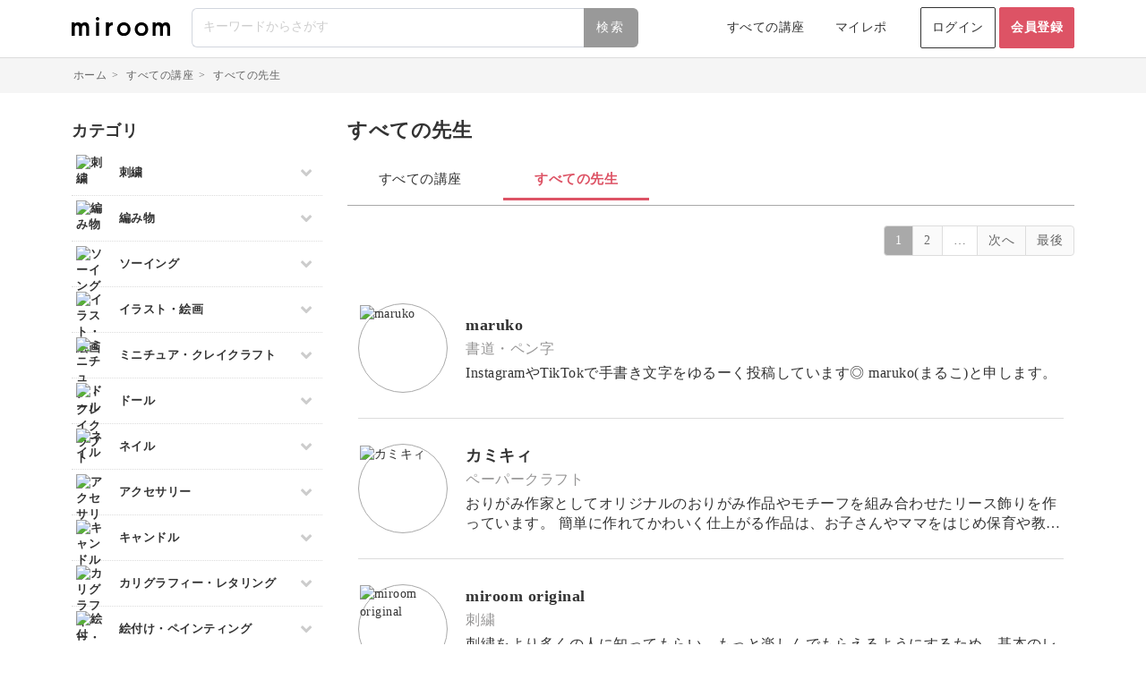

--- FILE ---
content_type: text/html; charset=utf-8
request_url: https://miroom.com/creators/?locale=zh-CN
body_size: 23034
content:
<!DOCTYPE html>
<html lang="ja">
  <head>
    <meta charset="utf-8">
<link rel="manifest" href="/manifest.json">
    <link rel="alternate" hreflang="ja" href="/creators?locale=ja" />
    <link rel="alternate" hreflang="en" href="/creators?locale=en" />
    <link rel="alternate" hreflang="zh-TW" href="/creators?locale=zh-TW" />
    <link rel="alternate" hreflang="zh-CN" href="/creators?locale=zh-CN" />
    <link rel="alternate" hreflang="ko" href="/creators?locale=ko" />
  <link rel="alternate" hreflang="x-default" href="/creators" />

  <!-- Yahoo Tag ここから -->
  <script async src="https://s.yimg.jp/images/listing/tool/cv/ytag.js"></script>
  <script>
    window.yjDataLayer = window.yjDataLayer || [];
    function ytag() { yjDataLayer.push(arguments); }
    ytag({"type":"ycl_cookie", "config":{"ycl_use_non_cookie_storage":true}});
  </script>
  <!-- Yahoo Tag ここまで -->
  <!-- Google Tag 1 ここから -->
  <!-- Google tag (gtag.js) -->
  <script async src="https://www.googletagmanager.com/gtag/js?id=AW-922834713"></script>
  <script>
    window.dataLayer = window.dataLayer || [];
    function gtag(){dataLayer.push(arguments);}
    gtag('js', new Date());

    gtag('config', 'AW-922834713');
  </script>
  <!-- Google Tag 1 ここまで -->
  <!-- Google Tag 2 ここから -->
  <!-- Google tag (gtag.js) -->
  <script async src="https://www.googletagmanager.com/gtag/js?id=G-MWC9CGR717"></script>
  <script>
    window.dataLayer = window.dataLayer || [];
    function gtag(){dataLayer.push(arguments);}
    gtag('js', new Date());

    gtag('config', 'G-MWC9CGR717');
  </script>
  <!-- Google Tag 2 ここまで -->
  <!-- Google Tag 3 ここから -->
  <!-- Google tag (gtag.js) -->
  <script async src="https://www.googletagmanager.com/gtag/js?id=AW-16934312500"></script>
  <script>
    window.dataLayer = window.dataLayer || [];
    function gtag(){dataLayer.push(arguments);}
    gtag('js', new Date());

    gtag('config', 'AW-16934312500');
  </script>
  <!-- Google Tag 3 ここまで -->
  <script>
    (function(i,s,o,g,r,a,m){i['GoogleAnalyticsObject']=r;i[r]=i[r]||function(){
    (i[r].q=i[r].q||[]).push(arguments)},i[r].l=1*new Date();a=s.createElement(o),
    m=s.getElementsByTagName(o)[0];a.async=1;a.src=g;m.parentNode.insertBefore(a,m)
    })(window,document,'script','https://www.google-analytics.com/analytics.js','ga');

    ga('create', 'UA-72256661-2', 'auto');  // Update tracker settings
    ga('require', 'GTM-57NNT59');           // Add this line
                                           // Remove pageview call
  </script>

  <!-- Google Tag Manager -->
  <script>(function(w,d,s,l,i){w[l]=w[l]||[];w[l].push({'gtm.start':
  new Date().getTime(),event:'gtm.js'});var f=d.getElementsByTagName(s)[0],
  j=d.createElement(s),dl=l!='dataLayer'?'&l='+l:'';j.async=true;j.src=
  'https://server-gtm.miroom.com/gtm.js?id='+i+dl;f.parentNode.insertBefore(j,f);
  })(window,document,'script','dataLayer','GTM-M3MGKQB');</script>
  <!-- End Google Tag Manager -->

  <!-- Meta -->
  <!-- Meta Pixel Code (名称:Facebook Pixel) -->
  <script>
    !function(f,b,e,v,n,t,s)
    {if(f.fbq)return;n=f.fbq=function(){n.callMethod?
      n.callMethod.apply(n,arguments):n.queue.push(arguments)};
    if(!f._fbq)f._fbq=n;n.push=n;n.loaded=!0;n.version='2.0';
    n.queue=[];t=b.createElement(e);t.async=!0;
    t.src=v;s=b.getElementsByTagName(e)[0];
    s.parentNode.insertBefore(t,s)}(window, document,'script',
    'https://connect.facebook.net/en_US/fbevents.js');
    fbq('init', '384904623524123');
    fbq('track', 'PageView');
  </script>
  <noscript><img height="1" width="1" style="display:none" src="https://www.facebook.com/tr?id=384904623524123&ev=PageView&noscript=1"/></noscript>
  <!-- End Meta Pixel Code (名称:Facebook Pixel) -->

  <!-- Meta Pixel Code(名称:miroom2) -->
  <script>
    !function(f,b,e,v,n,t,s)
    {if(f.fbq)return;n=f.fbq=function(){n.callMethod?
      n.callMethod.apply(n,arguments):n.queue.push(arguments)};
    if(!f._fbq)f._fbq=n;n.push=n;n.loaded=!0;n.version='2.0';
    n.queue=[];t=b.createElement(e);t.async=!0;
    t.src=v;s=b.getElementsByTagName(e)[0];
    s.parentNode.insertBefore(t,s)}(window, document,'script',
    'https://connect.facebook.net/en_US/fbevents.js');
    fbq('init', '1159596026210912');
    fbq('track', 'PageView');
  </script>
  <noscript><img height="1" width="1" style="display:none" src="https://www.facebook.com/tr?id=1159596026210912&ev=PageView&noscript=1"/></noscript>
  <!-- End Meta Pixel Code(名称:miroom2) -->

  <!-- Meta -->
  <!-- Pinterest Verify -->
  <meta name="p:domain_verify" content="34134b3b6ae85bdddb0b3beab843bcb9"/>
  <!-- Pinterest Verify -->
  <meta name="viewport" content="width=device-width,initial-scale=1.0,minimum-scale=1.0,maximum-scale=1.0,user-scalable=no">
<meta name="csrf-param" content="authenticity_token" />
<meta name="csrf-token" content="K4cr/CdKBTZhQuac5f7Teq1LDpYsm/c90x/Jbqbn0RiypARAxYcGGYLucAS+9VgSqMTu33fdzHIW8DQvTzBsew==" />
  <link rel="next" href="/creators?locale=zh-CN&page=2">
<script type="application/ld+json">{"@context":"http://schema.org","@type":"BreadcrumbList","itemListElement":[{"@type":"ListItem","position":1,"item":{"@id":"/","name":"ホーム"}},{"@type":"ListItem","position":2,"item":{"@id":"/courses","name":"すべての講座"}},{"@type":"ListItem","position":3,"item":{"@id":"/creators?locale=zh-CN","name":"すべての先生"}}]}</script>

<link rel="shortcut icon" type="image/x-icon" href="https://assets.miroom.in/assets/favicon/icon-a0c94ceeed56dd81dd48be5d9e41d6b0473fdca213b72acb547fb8c8f9210a29.ico" />
<link rel="icon" type="image/png" href="https://assets.miroom.in/assets/favicon/favicon-16x16-349f8d18b564f1fa9d89c1a2c23802f2c8d5fa25200e347972b10119eb562c66.png" sizes="16x16" />
<link rel="icon" type="image/png" href="https://assets.miroom.in/assets/favicon/favicon-32x32-1918e343ab783256be43d642d07db0090ec07b36dc9288dd853af7e6e13a8abd.png" sizes="32x32" />
<link rel="icon" type="image/png" href="https://assets.miroom.in/assets/favicon/favicon-96x96-f7b0d5905d9e6cca4001bcb4eede4b5e360f1c44a658b9a2b97e8921a4737ae7.png" sizes="96x96" />
<link rel="icon" type="image/png" href="https://assets.miroom.in/assets/favicon/favicon-152x152-926e44b0c54a67cb81b35be83134ffffdc135702e4a0367c7f3fda9e8b8c19a0.png" sizes="152x152" />
<link rel="icon" type="image/png" href="https://assets.miroom.in/assets/favicon/android-chrome-192x192-7ab8fd5584c53490e0457e37dfb79d61942352d97b48be57fe0cc0df9158a755.png" sizes="192x192" />
<link rel="icon" type="image/png" href="https://assets.miroom.in/assets/favicon/android-chrome-256x256-da6bee3fc408d98440b00962b872d8e6e867770cc57797ff98b0acc52431efc4.png" sizes="256x256" />
<link rel="apple-touch-icon" href="https://assets.miroom.in/assets/favicon/apple-touch-icon-c6a323c355e8c6a861ed45bf014509d25898f3127028365c67d4db298c04a8f3.png" />
<link rel="apple-touch-icon" href="https://assets.miroom.in/assets/favicon/apple-touch-icon-60x60-c498191029264ea363d13adf5ae0515a9335d372ce2181d0b5ec7cbdccf429cc.png" sizes="60x60" />
<link rel="apple-touch-icon" href="https://assets.miroom.in/assets/favicon/apple-touch-icon-72x72-678839416f4a1358fbbb138c024713e0ef524f3edf94586eb71c3ad3110266cc.png" sizes="72x72" />
<link rel="apple-touch-icon" href="https://assets.miroom.in/assets/favicon/apple-touch-icon-76x76-0f9932716c09b136648ad6974b3e38634bbdefa02d3d50a8b2d7ef0e377f0458.png" sizes="76x76" />
<link rel="apple-touch-icon" href="https://assets.miroom.in/assets/favicon/apple-touch-icon-114x114-dd3a6100abd5fde000948b3336e98414961174338dec21b3df4be53d82a85234.png" sizes="114x114" />
<link rel="apple-touch-icon" href="https://assets.miroom.in/assets/favicon/apple-touch-icon-120x120-b9691c358af00476d5e4710150c48bc5a7ebb21a361bd3e09d8cf962333baa0c.png" sizes="120x120" />
<link rel="apple-touch-icon" href="https://assets.miroom.in/assets/favicon/apple-touch-icon-144x144-8be85a340fcb5ec1bd298e898d0033c5e4aaa85cdde2bb11693e1d5a1c48885a.png" sizes="144x144" />
<link rel="apple-touch-icon" href="https://assets.miroom.in/assets/favicon/apple-touch-icon-152x152-7b4febb3d2f1eca02a515c5fba9e751c5a108f3ba4638da32c6674e2a0210da6.png" sizes="152x152" />
<link rel="apple-touch-icon" href="https://assets.miroom.in/assets/favicon/apple-touch-icon-180x180-cf78016b595aaf2d2f684dc4be799ba91eb3de360cc557743988c26eb43312e6.png" sizes="180x180" />
<link rel="mask-icon" href="https://assets.miroom.in/assets/favicon/safari-pinned-tab-3a573e90f3621351aedc616d5b208b2b089cfd44edf8d2e8b2236fd83dbd197b.svg" color="#eb98be" />
<meta name="msapplication-TileColor" content="white">
<meta name="msapplication-TileImage" content="https://assets.miroom.in/assets/logo_mark-8dd80aafca6df7bcbc9d0e0c2a2885d7bacd01e5175a848174c19ef3b9c8ce13.png" />
<meta name="theme-color" content="white">
<meta name="apple-mobile-web-app-title" content="ミルーム">

<link rel="stylesheet" media="all" href="https://assets.miroom.in/assets/application-4b157582b7a57cbd14b98a5d343851a934f9dbcfbb46df0a6d0b7fb123c1b5c6.css" />

  <meta name="google-site-verification" content="lALZC9EkAR7v6BPUBuCBqwouyIQH3GnkXoEABgFMd5Y" />
  <meta name="p:domain_verify" content="449447d2e9f16063e4d6c928a91294b0"/>
<meta name="msvalidate.01" content="EFBFFF70E424468AF0B9C0FF1A3E72CD" />
<meta name="facebook-domain-verification" content="dygy445ftvfiwf7o4en9qr5i8tasa1" />

<link href="https://miroom.com/creators/" rel="canonical" />
<title>すべての先生一覧 - ミルーム</title>
<meta name="description" content="ミルームのすべての先生一覧。オンライン教室・通信講座を開講中の先生を見つけることができます。初心者でも安心して参加できるキット付きのレッスンを多数開講中！お気に入りの講師がきっと見つかります。">
<meta property="og:site_name" content="ミルーム">
<meta property="og:title" content="すべての先生一覧">
<meta property="og:description" content="ミルームのすべての先生一覧。オンライン教室・通信講座を開講中の先生を見つけることができます。初心者でも安心して参加できるキット付きのレッスンを多数開講中！お気に入りの講師がきっと見つかります。">
<meta property="og:image" content="https://assets.miroom.in/assets/miroom_ogp_2022-50d3145ec771a7558dfd4caed8d047ca53d564a57472aea19b0375f72c117fa6.jpg">
<meta property="og:locale:locale" content="ja_jp">
<meta property="og:locale:alternate" content="ja_jp">
<meta property="og:locale:alternate" content="en_us">
<meta property="og:locale:alternate" content="zh_tw">
<meta property="og:locale:alternate" content="zh_cn">
<meta property="og:locale:alternate" content="ko_kr">
<meta property="og:url" content="https://miroom.com/creators/?locale=zh-CN">
<meta property="og:type" content="article">
<meta property="fb:app_id" content="723884761098400">
<meta name="twitter:site" content="@miroom_official">
<meta name="twitter:card" content="summary_large_image">
<meta name="twitter:title" content="すべての先生一覧">
<meta name="twitter:image" content="https://assets.miroom.in/assets/miroom_ogp_2022-50d3145ec771a7558dfd4caed8d047ca53d564a57472aea19b0375f72c117fa6.jpg">
<meta name="twitter:description" content="ミルームのすべての先生一覧。オンライン教室・通信講座を開講中の先生を見つけることができます。初心者でも安心して参加できるキット付きのレッスンを多数開講中！お気に入りの講師がきっと見つかります。">

  </head>

  <body class="skin-micoly sidebar-mini drawer drawer--left">
      <!-- Google Tag Manager (noscript) -->
      <noscript><iframe src="https://server-gtm.miroom.com/ns.html?id=GTM-M3MGKQB" height="0" width="0" style="display:none;visibility:hidden"></iframe></noscript>
      <!-- End Google Tag Manager (noscript) -->
      <!-- The core Firebase JS SDK is always required and must be listed first -->
<script src="https://www.gstatic.com/firebasejs/8.2.1/firebase-app.js"></script>

<!-- TODO: Add SDKs for Firebase products that you want to use
     https://firebase.google.com/docs/web/setup#available-libraries -->
<script src="https://www.gstatic.com/firebasejs/8.2.1/firebase-analytics.js"></script>

<script>
  // Your web app's Firebase configuration
  // For Firebase JS SDK v7.20.0 and later, measurementId is optional
  var firebaseConfig = {
    apiKey: "AIzaSyA62MhysP73IapEajYvYSKcvDyhnW0efgQ",
    authDomain: "micoly-user-app.firebaseapp.com",
    databaseURL: "https://micoly-user-app.firebaseio.com",
    projectId: "micoly-user-app",
    storageBucket: "micoly-user-app.appspot.com",
    messagingSenderId: "467858062770",
    appId: "1:467858062770:web:3d7360d0d7dce40df8b8ab",
    measurementId: "G-MWC9CGR717"
  };
  // Initialize Firebase
  firebase.initializeApp(firebaseConfig);
  var fb = firebase.analytics();
  var userId = '';
  if (userId) {
    fb.setUserId(userId);
  }
</script>

      <script type="text/javascript">
    (function(c,l,a,r,i,t,y){
        c[a]=c[a]||function(){(c[a].q=c[a].q||[]).push(arguments)};
        t=l.createElement(r);t.async=1;t.src="https://www.clarity.ms/tag/"+i;
        y=l.getElementsByTagName(r)[0];y.parentNode.insertBefore(t,y);
    })(window, document, "clarity", "script", "72wxp4r3ug");
</script>

    <div class="wrapper">
          <div class="new-header hidden-xs">
    <div class="new-header-child ">
      <div class="header-component header-component-logo">
        <a href="https://miroom.com/" class="header-logo"><img alt="ミルーム" src="https://assets.miroom.in/assets/logo_word-e6fa7ee9bfdd324c784af43d6106a3a2c8e02c061bd06b04c237846212e8497a.svg" /></a>
      </div>
      <div class="header-component header-component-form">
        <form id="js-header-search-form-pc" data-algolia-autocomplete="true" data-algolia-app-id="YRVZKM4HRH" data-algolia-search-api-key="ad705fe2c7c58e2ff2faf2fba9c166ef" data-algolia-index-name="Query_Suggestions" data-algolia-submit-label="検索" action="/courses/search" accept-charset="UTF-8" method="get"><input name="utf8" type="hidden" value="&#x2713;" autocomplete="off" />
          <input type="search" class="form-control search-form allow_submit" name="search_word" placeholder="キーワードからさがす"></input>
          <input type="submit" name="commit" value="検索" class="btn btn-default search-btn header-search-form-submit" data-disable-with="検索" />
</form>      </div>
        <div class="header-component">
          <a href="/courses">すべての講座</a>
        </div>
      <div class="header-component header-component-hidden-2">
        <a href="/myrepos">マイレポ</a>
      </div>
      <div class="header-component header-component-signin">
          <a href="/sign_in" class="sign-in-btn">ログイン</a>
          <a href="/sign_up" class="sign-in-btn sign-up-btn">会員登録</a>
      </div>
    </div>
  </div>


          <div class="new-header-sp hidden-sm hidden-md hidden-lg">
    <div class="new-header-sp-child">
      <div class="header-component header-component-logo">
        <a href="https://miroom.com/"
           onclick="">
           <img alt="ミルーム" src="https://assets.miroom.in/assets/logo_word-e6fa7ee9bfdd324c784af43d6106a3a2c8e02c061bd06b04c237846212e8497a.svg" />
        </a>
      </div>
      <div class="header-component">
        <button type="button" class="drawer-toggle"
                onclick="">
          <img alt="ミルームのメニュー" src="https://assets.miroom.in/assets/new_menu-42e2cceebb174f597c9a205bb3e12f39bd6582ca9e2ea6179bf910d446ffb483.svg" />
        </button>
      </div>
      <div class="header-component">
        <a id="header_search_icon"><img alt="ミルームの講座を検索" src="https://assets.miroom.in/assets/new_search-5974f12e38654c2dcf85f5c4cabca198bec6c07dec207b51eff0c9c334b66137.svg" /></a>
      </div>
    </div>
    <div class="new-header-drawer">
      <nav class="drawer-nav">
        <div class="drawer-menu">
          <div>
            <h2 class="navigation-title navigation-top"></h2>
          </div>
          <ul class="navigation-list">
            <li>
                <div class="sidebar-signin-signup">
                  <div class="sidebar-signin-signup-child">
                    <div class="sidebar-signin-signup-component">
                      <a class="sidebar-signin" href="/sign_in">ログイン</a>
                      <a class="sidebar-signup" href="/sign_up">会員登録</a>
                    </div>
                    <div class="sidebar-about-component">
                      <a href="/about"
                        onclick="">
                        ミルームとは
                      </a>
                    </div>
                  </div>
                </div>
            </li>
          </ul>
          <div><h2 class="navigation-title">サービス</h2></div>
          <ul class="navigation-list">
              <li>
                <a class="sidebar-mypage" href="/courses"
                  onclick="">
                  すべての講座<span><i class="fa fa-angle-right" aria-hidden="true"></i></span>
                </a>
              </li>
            <li>
              <a class="sidebar-mypage" href="/myrepos">
                マイレポ<span><i class="fa fa-angle-right" aria-hidden="true"></i></span>
              </a>
            </li>
          </ul>
          <div>
            <h2 class="navigation-title">その他メニュー</h2>
          </div>
          <ul class="navigation-list">
            <li>
              <a href="/helps">
                ヘルプ<span><i class="fa fa-angle-right" aria-hidden="true"></i></span>
              </a>
            </li>
          </ul>
          <div class="locale-selector-wrap">
            <div class="locale-selector">
                  <a href="?locale=ja">日本語</a>
                  <a href="?locale=en">English</a>
                  <a href="?locale=zh-TW">繁體中文</a>
                  <a class="locale-selected" href="?locale=zh-CN">简体中文</a>
                  <a href="?locale=ko">한국어</a>
            </div>
          </div>
          <img class="sidemenu-logo" alt="ミルーム" src="https://assets.miroom.in/assets/logo_word-e6fa7ee9bfdd324c784af43d6106a3a2c8e02c061bd06b04c237846212e8497a.svg" />
          <img class="sidemenu-close-button" alt="ミルームのメニューを閉じる" src="https://assets.miroom.in/assets/icon_menu_close-b29e9a94e8f5e0837cb48dc2088a5e014de8cc6239a3682823f5a50b22e90336.svg" />
        </div>
      </nav>
    </div>
  </div>
  <div class="new-header-sp-search display-none hidden-sm hidden-md hidden-lg">
    <div class="new-header-sp-search-child">
      <div class="header-component header-component-icon">
        <img alt="ミルームの講座を検索" src="https://assets.miroom.in/assets/new_search_gray-0b69871327c634d8a42a89f8d0e134b28ed85db6faa2835f7c831f6469ebf700.svg" />
      </div>
      <div class="header-component header-component-form">
        <form id="js-header-search-form-sp" data-algolia-autocomplete="true" data-algolia-app-id="YRVZKM4HRH" data-algolia-search-api-key="ad705fe2c7c58e2ff2faf2fba9c166ef" data-algolia-index-name="Query_Suggestions" data-algolia-submit-label="検索" action="/courses/search" accept-charset="UTF-8" method="get"><input name="utf8" type="hidden" value="&#x2713;" autocomplete="off" />
          <input type="search" class="form-control search-form allow_submit" name="search_word" placeholder="キーワードからさがす"></input>
</form>      </div>
      <div class="header-component">
        <a id="header_search_cancel">×</a>
      </div>
    </div>
  </div>

  <script>
//<![CDATA[

    window.addEventListener('DOMContentLoaded', function() {
      (function() {
        $('#header_search_icon').on('click', function() {
          $('.new-header-sp-search').removeClass("display-none");
          $('.new-header-sp').addClass("display-none");
          // 検索入力にフォーカスを当てて履歴・サジェストを開く
          var $input = $('.new-header-sp-search .aa-Input');
          if (!$input.length) {
            $input = $('.new-header-sp-search .search-form');
          }
          if ($input.length) {
            // モバイルでソフトキーボードを確実に出すため即時と遅延の両方でフォーカス
            $input[0].focus();
            setTimeout(function() {
              $input[0].focus();
              // Algoliaインスタンスがある場合は強制的にパネルを開く
              var container = $('.new-header-sp-search .header-search-autocomplete-container')[0];
              if (container && container.__aaInstance) {
                var instance = container.__aaInstance;
                if (typeof instance.setIsOpen === 'function') {
                  instance.setIsOpen(true);
                }
              }
            }, 50);
          }
        });
        $('#header_search_cancel').on('click', function() {
          $('.new-header-sp-search').addClass("display-none");
          $('.new-header-sp').removeClass("display-none");
          // パネルを閉じる
          var container = $('.new-header-sp-search .header-search-autocomplete-container')[0];
          if (container && container.__aaInstance) {
            var instance = container.__aaInstance;
            if (typeof instance.setIsOpen === 'function') {
              instance.setIsOpen(false);
            }
          }
        });
      }());
    });

//]]>
</script>
      <section class="content-wrapper">
      <div class="">
        <div class="breadcrumbs-wrapper">
          <div class="breadcrumbs"><a href="/">ホーム</a>  >  <a href="/courses">すべての講座</a>  >  <span class="current">すべての先生</span></div>
        </div>
      </div>
        <div class="course-index">
  <div class="course-index-child">
    <div class="col col-sm-3 no-horizontal-padding hidden-xs">
      <div class="course-category row full-width no-horizontal-margin">
  <div class="course-category-child">
    <div class="row full-width no-horizontal-margin">
      <h2 class="course-category-title">カテゴリ</h2>
    </div>
    <div class="row full-width no-horizontal-margin">
      <ul class="course-category-content">
          <li class="course-category-content-child">
            <input type="checkbox" id="category_1" class="on-off"  />
            <label class="course-category-label" for="category_1">
              <img class="img-responsive" alt="刺繍" src="https://assets-cdn-mirumart.micoly.jp/categories/icon_01.svg" />
              <p class="label-p">刺繍</p>
            </label>
            <div class="category-inner">
              <ul class="category-inner-list">
                <li>
                    <a href="/categories/embroidery/creators">すべて</a>
                </li>
                    <li>
                        <a href="/sub_categories/traditional-embroidery/creators">伝統刺繍</a>
                    </li>
                    <li>
                        <a href="/sub_categories/other-embroidery/creators">その他刺繍</a>
                    </li>
                    <li>
                        <a href="/sub_categories/punch-needle/creators">パンチニードル</a>
                    </li>
                    <li>
                        <a href="/sub_categories/sashiko/creators">刺し子</a>
                    </li>
                    <li>
                        <a href="/sub_categories/cross-stitch/creators">クロスステッチ</a>
                    </li>
                    <li>
                        <a href="/sub_categories/haute-couture-embroidery/creators">オートクチュール刺繍</a>
                    </li>
                    <li>
                        <a href="/sub_categories/ribbon-embroidery/creators">リボン刺繍</a>
                    </li>
                    <li>
                        <a href="/sub_categories/bead-embroidery/creators">ビーズ刺繍</a>
                    </li>
                    <li>
                        <a href="/sub_categories/french-embroidery/creators">フランス刺繍</a>
                    </li>
                    <li>
                        <a href="/sub_categories/soutache/creators">ソウタシエ</a>
                    </li>
              </ul>
            </div>
          </li>
          <li class="course-category-content-child">
            <input type="checkbox" id="category_2" class="on-off"  />
            <label class="course-category-label" for="category_2">
              <img class="img-responsive" alt="編み物" src="https://assets-cdn-mirumart.micoly.jp/categories/icon_02.svg" />
              <p class="label-p">編み物</p>
            </label>
            <div class="category-inner">
              <ul class="category-inner-list">
                <li>
                    <a href="/categories/knitting/creators">すべて</a>
                </li>
                    <li>
                        <a href="/sub_categories/needle-knitting/creators">棒針編み</a>
                    </li>
                    <li>
                        <a href="/sub_categories/crochet/creators">かぎ針編み</a>
                    </li>
                    <li>
                        <a href="/sub_categories/lace-knitting/creators">レース編み</a>
                    </li>
                    <li>
                        <a href="/sub_categories/macrame/creators">マクラメ</a>
                    </li>
                    <li>
                        <a href="/sub_categories/craftband/creators">クラフトバンド</a>
                    </li>
                    <li>
                        <a href="/sub_categories/amigurumi/creators">あみぐるみ</a>
                    </li>
              </ul>
            </div>
          </li>
          <li class="course-category-content-child">
            <input type="checkbox" id="category_3" class="on-off"  />
            <label class="course-category-label" for="category_3">
              <img class="img-responsive" alt="ソーイング" src="https://assets-cdn-mirumart.micoly.jp/categories/icon_03.svg" />
              <p class="label-p">ソーイング</p>
            </label>
            <div class="category-inner">
              <ul class="category-inner-list">
                <li>
                    <a href="/categories/sewing/creators">すべて</a>
                </li>
                    <li>
                        <a href="/sub_categories/patchwork/creators">パッチワーク</a>
                    </li>
                    <li>
                        <a href="/sub_categories/fabric-accessories/creators">布小物</a>
                    </li>
                    <li>
                        <a href="/sub_categories/japanese-dressmaking/creators">和裁</a>
                    </li>
                    <li>
                        <a href="/sub_categories/dressmaking/creators">洋裁</a>
                    </li>
              </ul>
            </div>
          </li>
          <li class="course-category-content-child">
            <input type="checkbox" id="category_4" class="on-off"  />
            <label class="course-category-label" for="category_4">
              <img class="img-responsive" alt="イラスト・絵画" src="https://assets-cdn-mirumart.micoly.jp/categories/icon_04.svg" />
              <p class="label-p">イラスト・絵画</p>
            </label>
            <div class="category-inner">
              <ul class="category-inner-list">
                <li>
                    <a href="/categories/drawing/creators">すべて</a>
                </li>
                    <li>
                        <a href="/sub_categories/sketching/creators">デッサン</a>
                    </li>
                    <li>
                        <a href="/sub_categories/ballpoint-pen-illustration/creators">ボールペンイラスト</a>
                    </li>
                    <li>
                        <a href="/sub_categories/acrylic-painting/creators">アクリル絵の具</a>
                    </li>
                    <li>
                        <a href="/sub_categories/alcohol-ink-art/creators">アルコールインクアート</a>
                    </li>
                    <li>
                        <a href="/sub_categories/copic/creators">コピック</a>
                    </li>
                    <li>
                        <a href="/sub_categories/pastel-art/creators">パステルアート</a>
                    </li>
                    <li>
                        <a href="/sub_categories/colored-pencil-drawing/creators">色鉛筆</a>
                    </li>
                    <li>
                        <a href="/sub_categories/oil-painting/creators">油絵</a>
                    </li>
                    <li>
                        <a href="/sub_categories/watercolor-painting/creators">水彩画</a>
                    </li>
                    <li>
                        <a href="/sub_categories/digital-illustration/creators">デジタルイラスト</a>
                    </li>
                    <li>
                        <a href="/sub_categories/japanese-painting/creators">日本画</a>
                    </li>
              </ul>
            </div>
          </li>
          <li class="course-category-content-child">
            <input type="checkbox" id="category_5" class="on-off"  />
            <label class="course-category-label" for="category_5">
              <img class="img-responsive" alt="ミニチュア・クレイクラフト" src="https://assets-cdn-mirumart.micoly.jp/categories/icon_05.svg" />
              <p class="label-p">ミニチュア・クレイクラフト</p>
            </label>
            <div class="category-inner">
              <ul class="category-inner-list">
                <li>
                    <a href="/categories/miniature-claycraft/creators">すべて</a>
                </li>
                    <li>
                        <a href="/sub_categories/fake-sweets/creators">フェイクスイーツ</a>
                    </li>
                    <li>
                        <a href="/sub_categories/miniature-food/creators">ミニチュアフード</a>
                    </li>
                    <li>
                        <a href="/sub_categories/miniature-goods/creators">ミニチュア雑貨</a>
                    </li>
              </ul>
            </div>
          </li>
          <li class="course-category-content-child">
            <input type="checkbox" id="category_6" class="on-off"  />
            <label class="course-category-label" for="category_6">
              <img class="img-responsive" alt="ドール" src="https://assets-cdn-mirumart.micoly.jp/categories/icon_06.svg" />
              <p class="label-p">ドール</p>
            </label>
            <div class="category-inner">
              <ul class="category-inner-list">
                <li>
                    <a href="/categories/doll-felting/creators">すべて</a>
                </li>
                    <li>
                        <a href="/sub_categories/doll-clothes/creators">ドール服</a>
                    </li>
                    <li>
                        <a href="/sub_categories/dollhouse/creators">ドールハウス</a>
                    </li>
              </ul>
            </div>
          </li>
          <li class="course-category-content-child">
            <input type="checkbox" id="category_7" class="on-off"  />
            <label class="course-category-label" for="category_7">
              <img class="img-responsive" alt="ネイル" src="https://assets-cdn-mirumart.micoly.jp/categories/icon_07.svg" />
              <p class="label-p">ネイル</p>
            </label>
            <div class="category-inner">
              <ul class="category-inner-list">
                <li>
                    <a href="/categories/nail/creators">すべて</a>
                </li>
                    <li>
                        <a href="/sub_categories/nail-examination/creators">ネイル検定</a>
                    </li>
                    <li>
                        <a href="/sub_categories/sculptured-nail/creators">スカルプネイル</a>
                    </li>
                    <li>
                        <a href="/sub_categories/nail-care/creators">ネイルケア</a>
                    </li>
                    <li>
                        <a href="/sub_categories/gel-nail/creators">ジェルネイル</a>
                    </li>
              </ul>
            </div>
          </li>
          <li class="course-category-content-child">
            <input type="checkbox" id="category_8" class="on-off"  />
            <label class="course-category-label" for="category_8">
              <img class="img-responsive" alt="アクセサリー" src="https://assets-cdn-mirumart.micoly.jp/categories/icon_08.svg" />
              <p class="label-p">アクセサリー</p>
            </label>
            <div class="category-inner">
              <ul class="category-inner-list">
                <li>
                    <a href="/categories/accessory/creators">すべて</a>
                </li>
                    <li>
                        <a href="/sub_categories/shrink-plastic-accessories/creators">プラバンアクセサリー</a>
                    </li>
                    <li>
                        <a href="/sub_categories/polymer-clay/creators">ポリマークレイ</a>
                    </li>
                    <li>
                        <a href="/sub_categories/resin-accessories/creators">レジンアクセサリー</a>
                    </li>
                    <li>
                        <a href="/sub_categories/wire-accessories/creators">ワイヤーアクセサリー</a>
                    </li>
                    <li>
                        <a href="/sub_categories/bead-accessories/creators">ビーズアクセサリー</a>
                    </li>
              </ul>
            </div>
          </li>
          <li class="course-category-content-child">
            <input type="checkbox" id="category_9" class="on-off"  />
            <label class="course-category-label" for="category_9">
              <img class="img-responsive" alt="キャンドル" src="https://assets-cdn-mirumart.micoly.jp/categories/icon_09.svg" />
              <p class="label-p">キャンドル</p>
            </label>
            <div class="category-inner">
              <ul class="category-inner-list">
                <li>
                    <a href="/categories/candle/creators">すべて</a>
                </li>
                    <li>
                        <a href="/sub_categories/candle-holder/creators">キャンドルホルダー</a>
                    </li>
                    <li>
                        <a href="/sub_categories/marble-candle/creators">マーブルキャンドル</a>
                    </li>
                    <li>
                        <a href="/sub_categories/sweets-candle/creators">スイーツキャンドル</a>
                    </li>
                    <li>
                        <a href="/sub_categories/soy-candle/creators">ソイキャンドル</a>
                    </li>
                    <li>
                        <a href="/sub_categories/gel-candle/creators">ジェルキャンドル</a>
                    </li>
                    <li>
                        <a href="/sub_categories/botanical-candle/creators">ボタニカルキャンドル</a>
                    </li>
                    <li>
                        <a href="/sub_categories/korea-candle/creators">韓国キャンドル</a>
                    </li>
                    <li>
                        <a href="/sub_categories/aroma-candle/creators">アロマキャンドル</a>
                    </li>
                    <li>
                        <a href="/sub_categories/sachet/creators">サシェ</a>
                    </li>
              </ul>
            </div>
          </li>
          <li class="course-category-content-child">
            <input type="checkbox" id="category_10" class="on-off"  />
            <label class="course-category-label" for="category_10">
              <img class="img-responsive" alt="カリグラフィー・レタリング" src="https://assets-cdn-mirumart.micoly.jp/categories/icon_10.svg" />
              <p class="label-p">カリグラフィー・レタリング</p>
            </label>
            <div class="category-inner">
              <ul class="category-inner-list">
                <li>
                    <a href="/categories/calligraphy-lettering/creators">すべて</a>
                </li>
                    <li>
                        <a href="/sub_categories/calligraphy/creators">カリグラフィー</a>
                    </li>
                    <li>
                        <a href="/sub_categories/lettering/creators">レタリング</a>
                    </li>
              </ul>
            </div>
          </li>
          <li class="course-category-content-child">
            <input type="checkbox" id="category_11" class="on-off"  />
            <label class="course-category-label" for="category_11">
              <img class="img-responsive" alt="絵付け・ペインティング" src="https://assets-cdn-mirumart.micoly.jp/categories/icon_11.svg" />
              <p class="label-p">絵付け・ペインティング</p>
            </label>
            <div class="category-inner">
              <ul class="category-inner-list">
                <li>
                    <a href="/categories/painting/creators">すべて</a>
                </li>
                    <li>
                        <a href="/sub_categories/porcelain-art/creators">ポーセラーツ</a>
                    </li>
                    <li>
                        <a href="/sub_categories/tole-painting/creators">トールペイント</a>
                    </li>
                    <li>
                        <a href="/sub_categories/overglaze-decoration/creators">上絵付け</a>
                    </li>
              </ul>
            </div>
          </li>
          <li class="course-category-content-child">
            <input type="checkbox" id="category_12" class="on-off"  />
            <label class="course-category-label" for="category_12">
              <img class="img-responsive" alt="書道・ペン字" src="https://assets-cdn-mirumart.micoly.jp/categories/icon_12.svg" />
              <p class="label-p">書道・ペン字</p>
            </label>
            <div class="category-inner">
              <ul class="category-inner-list">
                <li>
                    <a href="/categories/penmanship/creators">すべて</a>
                </li>
                    <li>
                        <a href="/sub_categories/pen-writing/creators">ペン字</a>
                    </li>
                    <li>
                        <a href="/sub_categories/brush-stroke-character/creators">筆文字</a>
                    </li>
              </ul>
            </div>
          </li>
          <li class="course-category-content-child">
            <input type="checkbox" id="category_13" class="on-off"  />
            <label class="course-category-label" for="category_13">
              <img class="img-responsive" alt="ペーパークラフト" src="https://assets-cdn-mirumart.micoly.jp/categories/icon_13.svg" />
              <p class="label-p">ペーパークラフト</p>
            </label>
            <div class="category-inner">
              <ul class="category-inner-list">
                <li>
                    <a href="/categories/paper-craft/creators">すべて</a>
                </li>
                    <li>
                        <a href="/sub_categories/paper-art/creators">ペーパーアート</a>
                    </li>
                    <li>
                        <a href="/sub_categories/cutout/creators">切り絵</a>
                    </li>
                    <li>
                        <a href="/sub_categories/wrapping/creators">ラッピング</a>
                    </li>
                    <li>
                        <a href="/sub_categories/origami/creators">折り紙</a>
                    </li>
                    <li>
                        <a href="/sub_categories/cartonnage/creators">カルトナージュ</a>
                    </li>
              </ul>
            </div>
          </li>
          <li class="course-category-content-child">
            <input type="checkbox" id="category_14" class="on-off"  />
            <label class="course-category-label" for="category_14">
              <img class="img-responsive" alt="ハンドメイド" src="https://assets-cdn-mirumart.micoly.jp/categories/icon_14.svg" />
              <p class="label-p">ハンドメイド</p>
            </label>
            <div class="category-inner">
              <ul class="category-inner-list">
                <li>
                    <a href="/categories/handmade/creators">すべて</a>
                </li>
                    <li>
                        <a href="/sub_categories/soap-making/creators">石鹸作り</a>
                    </li>
                    <li>
                        <a href="/sub_categories/wool-felt/creators">羊毛フェルト</a>
                    </li>
                    <li>
                        <a href="/sub_categories/carving/creators">カービング</a>
                    </li>
                    <li>
                        <a href="/sub_categories/kanzashi-fabric-flower/creators">つまみ細工</a>
                    </li>
                    <li>
                        <a href="/sub_categories/mizuhiki/creators">水引</a>
                    </li>
                    <li>
                        <a href="/sub_categories/leather-craft/creators">レザークラフト</a>
                    </li>
                    <li>
                        <a href="/sub_categories/eraser-stamp/creators">消しゴムはんこ</a>
                    </li>
                    <li>
                        <a href="/sub_categories/craft/creators">クラフト</a>
                    </li>
                    <li>
                        <a href="/sub_categories/stuffed/creators">ぬいぐるみ</a>
                    </li>
              </ul>
            </div>
          </li>
          <li class="course-category-content-child">
            <input type="checkbox" id="category_15" class="on-off"  />
            <label class="course-category-label" for="category_15">
              <img class="img-responsive" alt="ライフスタイル" src="https://assets-cdn-mirumart.micoly.jp/categories/icon_15.svg" />
              <p class="label-p">ライフスタイル</p>
            </label>
            <div class="category-inner">
              <ul class="category-inner-list">
                <li>
                    <a href="/categories/lifestyle/creators">すべて</a>
                </li>
                    <li>
                        <a href="/sub_categories/tidying-up/creators">整理収納・片付け</a>
                    </li>
                    <li>
                        <a href="/sub_categories/succulent-plant/creators">多肉植物</a>
                    </li>
                    <li>
                        <a href="/sub_categories/fortune-telling/creators">占い</a>
                    </li>
                    <li>
                        <a href="/sub_categories/kintsugi/creators">金継ぎ</a>
                    </li>
                    <li>
                        <a href="/sub_categories/flower-arrangement/creators">フラワーアレンジメント</a>
                    </li>
                    <li>
                        <a href="/sub_categories/pocket-book/creators">手帳・ノート</a>
                    </li>
                    <li>
                        <a href="/sub_categories/aroma-herb/creators">アロマ・ハーブ</a>
                    </li>
                    <li>
                        <a href="/sub_categories/color-analysis/creators">パーソナルカラー</a>
                    </li>
                    <li>
                        <a href="/sub_categories/livelihood/creators">暮らし</a>
                    </li>
              </ul>
            </div>
          </li>
          <li class="course-category-content-child">
            <input type="checkbox" id="category_16" class="on-off"  />
            <label class="course-category-label" for="category_16">
              <img class="img-responsive" alt="フィットネス" src="https://assets-cdn-mirumart.micoly.jp/categories/icon_16.svg" />
              <p class="label-p">フィットネス</p>
            </label>
            <div class="category-inner">
              <ul class="category-inner-list">
                <li>
                    <a href="/categories/fitness/creators">すべて</a>
                </li>
                    <li>
                        <a href="/sub_categories/exercise/creators">フィットネス</a>
                    </li>
                    <li>
                        <a href="/sub_categories/dance/creators">ダンス</a>
                    </li>
                    <li>
                        <a href="/sub_categories/pilates/creators">ピラティス</a>
                    </li>
                    <li>
                        <a href="/sub_categories/yoga/creators">ヨガ</a>
                    </li>
              </ul>
            </div>
          </li>
          <li class="course-category-content-child">
            <input type="checkbox" id="category_17" class="on-off"  />
            <label class="course-category-label" for="category_17">
              <img class="img-responsive" alt="クッキング" src="https://assets-cdn-mirumart.micoly.jp/categories/icon_17.svg" />
              <p class="label-p">クッキング</p>
            </label>
            <div class="category-inner">
              <ul class="category-inner-list">
                <li>
                    <a href="/categories/cooking/creators">すべて</a>
                </li>
                    <li>
                        <a href="/sub_categories/icing-cookie/creators">アイシングクッキー</a>
                    </li>
                    <li>
                        <a href="/sub_categories/bakery/creators">パン</a>
                    </li>
                    <li>
                        <a href="/sub_categories/confectionary/creators">洋菓子</a>
                    </li>
                    <li>
                        <a href="/sub_categories/japanese-confectionary/creators">和菓子</a>
                    </li>
                    <li>
                        <a href="/sub_categories/foods/creators">料理</a>
                    </li>
              </ul>
            </div>
          </li>
          <li class="course-category-content-child">
            <input type="checkbox" id="category_18" class="on-off"  />
            <label class="course-category-label" for="category_18">
              <img class="img-responsive" alt="ビジネス" src="https://assets-cdn-mirumart.micoly.jp/categories/icon_18.svg" />
              <p class="label-p">ビジネス</p>
            </label>
            <div class="category-inner">
              <ul class="category-inner-list">
                <li>
                    <a href="/categories/business/creators">すべて</a>
                </li>
                    <li>
                        <a href="/sub_categories/money/creators">マネー</a>
                    </li>
                    <li>
                        <a href="/sub_categories/branding/creators">ブランディング</a>
                    </li>
                    <li>
                        <a href="/sub_categories/marketing/creators">EC・集客</a>
                    </li>
                    <li>
                        <a href="/sub_categories/web-design/creators">Webデザイン</a>
                    </li>
              </ul>
            </div>
          </li>
          <li class="course-category-content-child">
            <input type="checkbox" id="category_19" class="on-off"  />
            <label class="course-category-label" for="category_19">
              <img class="img-responsive" alt="カメラ・写真" src="https://assets-cdn-mirumart.micoly.jp/categories/icon_19_last.svg" />
              <p class="label-p">カメラ・写真</p>
            </label>
            <div class="category-inner">
              <ul class="category-inner-list">
                <li>
                    <a href="/categories/photo/creators">すべて</a>
                </li>
                    <li>
                        <a href="/sub_categories/photo-other/creators">カメラその他</a>
                    </li>
                    <li>
                        <a href="/sub_categories/photo-basic/creators">カメラ基礎</a>
                    </li>
                    <li>
                        <a href="/sub_categories/photo-edit/creators">画像編集ツール</a>
                    </li>
                    <li>
                        <a href="/sub_categories/focus/creators">ボケ・丸ボケ</a>
                    </li>
                    <li>
                        <a href="/sub_categories/composition/creators">構図</a>
                    </li>
                    <li>
                        <a href="/sub_categories/light/creators">光・ライティング</a>
                    </li>
                    <li>
                        <a href="/sub_categories/snap/creators">風景・スナップ</a>
                    </li>
                    <li>
                        <a href="/sub_categories/still/creators">物撮り・テーブルフォト</a>
                    </li>
                    <li>
                        <a href="/sub_categories/portrait/creators">ポートレート</a>
                    </li>
              </ul>
            </div>
          </li>
      </ul>
    </div>
  </div>
</div>

    </div>
    <div class="col col-sm-9 col-xs-12 no-horizontal-padding">
      <h1>すべての先生</h1>
      <div class="category-description-top-wrapper-blank"></div>
      <div class="hidden-sm hidden-md hidden-lg">
        <div class="course-category-sp row full-width no-horizontal-margin">
  <div class="course-category-sp-child">
    <input type="checkbox" class="h2-on-off"/>
    <h2 class="course-category-sp-title">カテゴリ</h2>
    <ul class="course-category-sp-content">
        <li class="course-category-sp-content-child">
          <input type="checkbox" id="category_1_sp" class="on-off-sp"/>
          <label class="course-category-sp-label" for="category_1_sp">
            <img class="img-responsive" alt="刺繍" src="https://assets-cdn-mirumart.micoly.jp/categories/icon_01.svg" />
            <p class="label-p">刺繍</p>
          </label>
          <div class="category-inner-sp">
            <ul class="category-inner-sp-list">
              <li>
                  <a href="/categories/embroidery/creators">すべて</a>
              </li>
                  <li>
                      <a href="/sub_categories/traditional-embroidery/creators">伝統刺繍</a>
                  </li>
                  <li>
                      <a href="/sub_categories/other-embroidery/creators">その他刺繍</a>
                  </li>
                  <li>
                      <a href="/sub_categories/punch-needle/creators">パンチニードル</a>
                  </li>
                  <li>
                      <a href="/sub_categories/sashiko/creators">刺し子</a>
                  </li>
                  <li>
                      <a href="/sub_categories/cross-stitch/creators">クロスステッチ</a>
                  </li>
                  <li>
                      <a href="/sub_categories/haute-couture-embroidery/creators">オートクチュール刺繍</a>
                  </li>
                  <li>
                      <a href="/sub_categories/ribbon-embroidery/creators">リボン刺繍</a>
                  </li>
                  <li>
                      <a href="/sub_categories/bead-embroidery/creators">ビーズ刺繍</a>
                  </li>
                  <li>
                      <a href="/sub_categories/french-embroidery/creators">フランス刺繍</a>
                  </li>
                  <li>
                      <a href="/sub_categories/soutache/creators">ソウタシエ</a>
                  </li>
            </ul>
          </div>
        </li>
        <li class="course-category-sp-content-child">
          <input type="checkbox" id="category_2_sp" class="on-off-sp"/>
          <label class="course-category-sp-label" for="category_2_sp">
            <img class="img-responsive" alt="編み物" src="https://assets-cdn-mirumart.micoly.jp/categories/icon_02.svg" />
            <p class="label-p">編み物</p>
          </label>
          <div class="category-inner-sp">
            <ul class="category-inner-sp-list">
              <li>
                  <a href="/categories/knitting/creators">すべて</a>
              </li>
                  <li>
                      <a href="/sub_categories/needle-knitting/creators">棒針編み</a>
                  </li>
                  <li>
                      <a href="/sub_categories/crochet/creators">かぎ針編み</a>
                  </li>
                  <li>
                      <a href="/sub_categories/lace-knitting/creators">レース編み</a>
                  </li>
                  <li>
                      <a href="/sub_categories/macrame/creators">マクラメ</a>
                  </li>
                  <li>
                      <a href="/sub_categories/craftband/creators">クラフトバンド</a>
                  </li>
                  <li>
                      <a href="/sub_categories/amigurumi/creators">あみぐるみ</a>
                  </li>
            </ul>
          </div>
        </li>
        <li class="course-category-sp-content-child">
          <input type="checkbox" id="category_3_sp" class="on-off-sp"/>
          <label class="course-category-sp-label" for="category_3_sp">
            <img class="img-responsive" alt="ソーイング" src="https://assets-cdn-mirumart.micoly.jp/categories/icon_03.svg" />
            <p class="label-p">ソーイング</p>
          </label>
          <div class="category-inner-sp">
            <ul class="category-inner-sp-list">
              <li>
                  <a href="/categories/sewing/creators">すべて</a>
              </li>
                  <li>
                      <a href="/sub_categories/patchwork/creators">パッチワーク</a>
                  </li>
                  <li>
                      <a href="/sub_categories/fabric-accessories/creators">布小物</a>
                  </li>
                  <li>
                      <a href="/sub_categories/japanese-dressmaking/creators">和裁</a>
                  </li>
                  <li>
                      <a href="/sub_categories/dressmaking/creators">洋裁</a>
                  </li>
            </ul>
          </div>
        </li>
        <li class="course-category-sp-content-child">
          <input type="checkbox" id="category_4_sp" class="on-off-sp"/>
          <label class="course-category-sp-label" for="category_4_sp">
            <img class="img-responsive" alt="イラスト・絵画" src="https://assets-cdn-mirumart.micoly.jp/categories/icon_04.svg" />
            <p class="label-p">イラスト・絵画</p>
          </label>
          <div class="category-inner-sp">
            <ul class="category-inner-sp-list">
              <li>
                  <a href="/categories/drawing/creators">すべて</a>
              </li>
                  <li>
                      <a href="/sub_categories/sketching/creators">デッサン</a>
                  </li>
                  <li>
                      <a href="/sub_categories/ballpoint-pen-illustration/creators">ボールペンイラスト</a>
                  </li>
                  <li>
                      <a href="/sub_categories/acrylic-painting/creators">アクリル絵の具</a>
                  </li>
                  <li>
                      <a href="/sub_categories/alcohol-ink-art/creators">アルコールインクアート</a>
                  </li>
                  <li>
                      <a href="/sub_categories/copic/creators">コピック</a>
                  </li>
                  <li>
                      <a href="/sub_categories/pastel-art/creators">パステルアート</a>
                  </li>
                  <li>
                      <a href="/sub_categories/colored-pencil-drawing/creators">色鉛筆</a>
                  </li>
                  <li>
                      <a href="/sub_categories/oil-painting/creators">油絵</a>
                  </li>
                  <li>
                      <a href="/sub_categories/watercolor-painting/creators">水彩画</a>
                  </li>
                  <li>
                      <a href="/sub_categories/digital-illustration/creators">デジタルイラスト</a>
                  </li>
                  <li>
                      <a href="/sub_categories/japanese-painting/creators">日本画</a>
                  </li>
            </ul>
          </div>
        </li>
        <li class="course-category-sp-content-child">
          <input type="checkbox" id="category_5_sp" class="on-off-sp"/>
          <label class="course-category-sp-label" for="category_5_sp">
            <img class="img-responsive" alt="ミニチュア・クレイクラフト" src="https://assets-cdn-mirumart.micoly.jp/categories/icon_05.svg" />
            <p class="label-p">ミニチュア・クレイクラフト</p>
          </label>
          <div class="category-inner-sp">
            <ul class="category-inner-sp-list">
              <li>
                  <a href="/categories/miniature-claycraft/creators">すべて</a>
              </li>
                  <li>
                      <a href="/sub_categories/fake-sweets/creators">フェイクスイーツ</a>
                  </li>
                  <li>
                      <a href="/sub_categories/miniature-food/creators">ミニチュアフード</a>
                  </li>
                  <li>
                      <a href="/sub_categories/miniature-goods/creators">ミニチュア雑貨</a>
                  </li>
            </ul>
          </div>
        </li>
        <li class="course-category-sp-content-child">
          <input type="checkbox" id="category_6_sp" class="on-off-sp"/>
          <label class="course-category-sp-label" for="category_6_sp">
            <img class="img-responsive" alt="ドール" src="https://assets-cdn-mirumart.micoly.jp/categories/icon_06.svg" />
            <p class="label-p">ドール</p>
          </label>
          <div class="category-inner-sp">
            <ul class="category-inner-sp-list">
              <li>
                  <a href="/categories/doll-felting/creators">すべて</a>
              </li>
                  <li>
                      <a href="/sub_categories/doll-clothes/creators">ドール服</a>
                  </li>
                  <li>
                      <a href="/sub_categories/dollhouse/creators">ドールハウス</a>
                  </li>
            </ul>
          </div>
        </li>
        <li class="course-category-sp-content-child">
          <input type="checkbox" id="category_7_sp" class="on-off-sp"/>
          <label class="course-category-sp-label" for="category_7_sp">
            <img class="img-responsive" alt="ネイル" src="https://assets-cdn-mirumart.micoly.jp/categories/icon_07.svg" />
            <p class="label-p">ネイル</p>
          </label>
          <div class="category-inner-sp">
            <ul class="category-inner-sp-list">
              <li>
                  <a href="/categories/nail/creators">すべて</a>
              </li>
                  <li>
                      <a href="/sub_categories/nail-examination/creators">ネイル検定</a>
                  </li>
                  <li>
                      <a href="/sub_categories/sculptured-nail/creators">スカルプネイル</a>
                  </li>
                  <li>
                      <a href="/sub_categories/nail-care/creators">ネイルケア</a>
                  </li>
                  <li>
                      <a href="/sub_categories/gel-nail/creators">ジェルネイル</a>
                  </li>
            </ul>
          </div>
        </li>
        <li class="course-category-sp-content-child">
          <input type="checkbox" id="category_8_sp" class="on-off-sp"/>
          <label class="course-category-sp-label" for="category_8_sp">
            <img class="img-responsive" alt="アクセサリー" src="https://assets-cdn-mirumart.micoly.jp/categories/icon_08.svg" />
            <p class="label-p">アクセサリー</p>
          </label>
          <div class="category-inner-sp">
            <ul class="category-inner-sp-list">
              <li>
                  <a href="/categories/accessory/creators">すべて</a>
              </li>
                  <li>
                      <a href="/sub_categories/shrink-plastic-accessories/creators">プラバンアクセサリー</a>
                  </li>
                  <li>
                      <a href="/sub_categories/polymer-clay/creators">ポリマークレイ</a>
                  </li>
                  <li>
                      <a href="/sub_categories/resin-accessories/creators">レジンアクセサリー</a>
                  </li>
                  <li>
                      <a href="/sub_categories/wire-accessories/creators">ワイヤーアクセサリー</a>
                  </li>
                  <li>
                      <a href="/sub_categories/bead-accessories/creators">ビーズアクセサリー</a>
                  </li>
            </ul>
          </div>
        </li>
        <li class="course-category-sp-content-child">
          <input type="checkbox" id="category_9_sp" class="on-off-sp"/>
          <label class="course-category-sp-label" for="category_9_sp">
            <img class="img-responsive" alt="キャンドル" src="https://assets-cdn-mirumart.micoly.jp/categories/icon_09.svg" />
            <p class="label-p">キャンドル</p>
          </label>
          <div class="category-inner-sp">
            <ul class="category-inner-sp-list">
              <li>
                  <a href="/categories/candle/creators">すべて</a>
              </li>
                  <li>
                      <a href="/sub_categories/candle-holder/creators">キャンドルホルダー</a>
                  </li>
                  <li>
                      <a href="/sub_categories/marble-candle/creators">マーブルキャンドル</a>
                  </li>
                  <li>
                      <a href="/sub_categories/sweets-candle/creators">スイーツキャンドル</a>
                  </li>
                  <li>
                      <a href="/sub_categories/soy-candle/creators">ソイキャンドル</a>
                  </li>
                  <li>
                      <a href="/sub_categories/gel-candle/creators">ジェルキャンドル</a>
                  </li>
                  <li>
                      <a href="/sub_categories/botanical-candle/creators">ボタニカルキャンドル</a>
                  </li>
                  <li>
                      <a href="/sub_categories/korea-candle/creators">韓国キャンドル</a>
                  </li>
                  <li>
                      <a href="/sub_categories/aroma-candle/creators">アロマキャンドル</a>
                  </li>
                  <li>
                      <a href="/sub_categories/sachet/creators">サシェ</a>
                  </li>
            </ul>
          </div>
        </li>
        <li class="course-category-sp-content-child">
          <input type="checkbox" id="category_10_sp" class="on-off-sp"/>
          <label class="course-category-sp-label" for="category_10_sp">
            <img class="img-responsive" alt="カリグラフィー・レタリング" src="https://assets-cdn-mirumart.micoly.jp/categories/icon_10.svg" />
            <p class="label-p">カリグラフィー・レタリング</p>
          </label>
          <div class="category-inner-sp">
            <ul class="category-inner-sp-list">
              <li>
                  <a href="/categories/calligraphy-lettering/creators">すべて</a>
              </li>
                  <li>
                      <a href="/sub_categories/calligraphy/creators">カリグラフィー</a>
                  </li>
                  <li>
                      <a href="/sub_categories/lettering/creators">レタリング</a>
                  </li>
            </ul>
          </div>
        </li>
        <li class="course-category-sp-content-child">
          <input type="checkbox" id="category_11_sp" class="on-off-sp"/>
          <label class="course-category-sp-label" for="category_11_sp">
            <img class="img-responsive" alt="絵付け・ペインティング" src="https://assets-cdn-mirumart.micoly.jp/categories/icon_11.svg" />
            <p class="label-p">絵付け・ペインティング</p>
          </label>
          <div class="category-inner-sp">
            <ul class="category-inner-sp-list">
              <li>
                  <a href="/categories/painting/creators">すべて</a>
              </li>
                  <li>
                      <a href="/sub_categories/porcelain-art/creators">ポーセラーツ</a>
                  </li>
                  <li>
                      <a href="/sub_categories/tole-painting/creators">トールペイント</a>
                  </li>
                  <li>
                      <a href="/sub_categories/overglaze-decoration/creators">上絵付け</a>
                  </li>
            </ul>
          </div>
        </li>
        <li class="course-category-sp-content-child">
          <input type="checkbox" id="category_12_sp" class="on-off-sp"/>
          <label class="course-category-sp-label" for="category_12_sp">
            <img class="img-responsive" alt="書道・ペン字" src="https://assets-cdn-mirumart.micoly.jp/categories/icon_12.svg" />
            <p class="label-p">書道・ペン字</p>
          </label>
          <div class="category-inner-sp">
            <ul class="category-inner-sp-list">
              <li>
                  <a href="/categories/penmanship/creators">すべて</a>
              </li>
                  <li>
                      <a href="/sub_categories/pen-writing/creators">ペン字</a>
                  </li>
                  <li>
                      <a href="/sub_categories/brush-stroke-character/creators">筆文字</a>
                  </li>
            </ul>
          </div>
        </li>
        <li class="course-category-sp-content-child">
          <input type="checkbox" id="category_13_sp" class="on-off-sp"/>
          <label class="course-category-sp-label" for="category_13_sp">
            <img class="img-responsive" alt="ペーパークラフト" src="https://assets-cdn-mirumart.micoly.jp/categories/icon_13.svg" />
            <p class="label-p">ペーパークラフト</p>
          </label>
          <div class="category-inner-sp">
            <ul class="category-inner-sp-list">
              <li>
                  <a href="/categories/paper-craft/creators">すべて</a>
              </li>
                  <li>
                      <a href="/sub_categories/paper-art/creators">ペーパーアート</a>
                  </li>
                  <li>
                      <a href="/sub_categories/cutout/creators">切り絵</a>
                  </li>
                  <li>
                      <a href="/sub_categories/wrapping/creators">ラッピング</a>
                  </li>
                  <li>
                      <a href="/sub_categories/origami/creators">折り紙</a>
                  </li>
                  <li>
                      <a href="/sub_categories/cartonnage/creators">カルトナージュ</a>
                  </li>
            </ul>
          </div>
        </li>
        <li class="course-category-sp-content-child">
          <input type="checkbox" id="category_14_sp" class="on-off-sp"/>
          <label class="course-category-sp-label" for="category_14_sp">
            <img class="img-responsive" alt="ハンドメイド" src="https://assets-cdn-mirumart.micoly.jp/categories/icon_14.svg" />
            <p class="label-p">ハンドメイド</p>
          </label>
          <div class="category-inner-sp">
            <ul class="category-inner-sp-list">
              <li>
                  <a href="/categories/handmade/creators">すべて</a>
              </li>
                  <li>
                      <a href="/sub_categories/soap-making/creators">石鹸作り</a>
                  </li>
                  <li>
                      <a href="/sub_categories/wool-felt/creators">羊毛フェルト</a>
                  </li>
                  <li>
                      <a href="/sub_categories/carving/creators">カービング</a>
                  </li>
                  <li>
                      <a href="/sub_categories/kanzashi-fabric-flower/creators">つまみ細工</a>
                  </li>
                  <li>
                      <a href="/sub_categories/mizuhiki/creators">水引</a>
                  </li>
                  <li>
                      <a href="/sub_categories/leather-craft/creators">レザークラフト</a>
                  </li>
                  <li>
                      <a href="/sub_categories/eraser-stamp/creators">消しゴムはんこ</a>
                  </li>
                  <li>
                      <a href="/sub_categories/craft/creators">クラフト</a>
                  </li>
                  <li>
                      <a href="/sub_categories/stuffed/creators">ぬいぐるみ</a>
                  </li>
            </ul>
          </div>
        </li>
        <li class="course-category-sp-content-child">
          <input type="checkbox" id="category_15_sp" class="on-off-sp"/>
          <label class="course-category-sp-label" for="category_15_sp">
            <img class="img-responsive" alt="ライフスタイル" src="https://assets-cdn-mirumart.micoly.jp/categories/icon_15.svg" />
            <p class="label-p">ライフスタイル</p>
          </label>
          <div class="category-inner-sp">
            <ul class="category-inner-sp-list">
              <li>
                  <a href="/categories/lifestyle/creators">すべて</a>
              </li>
                  <li>
                      <a href="/sub_categories/tidying-up/creators">整理収納・片付け</a>
                  </li>
                  <li>
                      <a href="/sub_categories/succulent-plant/creators">多肉植物</a>
                  </li>
                  <li>
                      <a href="/sub_categories/fortune-telling/creators">占い</a>
                  </li>
                  <li>
                      <a href="/sub_categories/kintsugi/creators">金継ぎ</a>
                  </li>
                  <li>
                      <a href="/sub_categories/flower-arrangement/creators">フラワーアレンジメント</a>
                  </li>
                  <li>
                      <a href="/sub_categories/pocket-book/creators">手帳・ノート</a>
                  </li>
                  <li>
                      <a href="/sub_categories/aroma-herb/creators">アロマ・ハーブ</a>
                  </li>
                  <li>
                      <a href="/sub_categories/color-analysis/creators">パーソナルカラー</a>
                  </li>
                  <li>
                      <a href="/sub_categories/livelihood/creators">暮らし</a>
                  </li>
            </ul>
          </div>
        </li>
        <li class="course-category-sp-content-child">
          <input type="checkbox" id="category_16_sp" class="on-off-sp"/>
          <label class="course-category-sp-label" for="category_16_sp">
            <img class="img-responsive" alt="フィットネス" src="https://assets-cdn-mirumart.micoly.jp/categories/icon_16.svg" />
            <p class="label-p">フィットネス</p>
          </label>
          <div class="category-inner-sp">
            <ul class="category-inner-sp-list">
              <li>
                  <a href="/categories/fitness/creators">すべて</a>
              </li>
                  <li>
                      <a href="/sub_categories/exercise/creators">フィットネス</a>
                  </li>
                  <li>
                      <a href="/sub_categories/dance/creators">ダンス</a>
                  </li>
                  <li>
                      <a href="/sub_categories/pilates/creators">ピラティス</a>
                  </li>
                  <li>
                      <a href="/sub_categories/yoga/creators">ヨガ</a>
                  </li>
            </ul>
          </div>
        </li>
        <li class="course-category-sp-content-child">
          <input type="checkbox" id="category_17_sp" class="on-off-sp"/>
          <label class="course-category-sp-label" for="category_17_sp">
            <img class="img-responsive" alt="クッキング" src="https://assets-cdn-mirumart.micoly.jp/categories/icon_17.svg" />
            <p class="label-p">クッキング</p>
          </label>
          <div class="category-inner-sp">
            <ul class="category-inner-sp-list">
              <li>
                  <a href="/categories/cooking/creators">すべて</a>
              </li>
                  <li>
                      <a href="/sub_categories/icing-cookie/creators">アイシングクッキー</a>
                  </li>
                  <li>
                      <a href="/sub_categories/bakery/creators">パン</a>
                  </li>
                  <li>
                      <a href="/sub_categories/confectionary/creators">洋菓子</a>
                  </li>
                  <li>
                      <a href="/sub_categories/japanese-confectionary/creators">和菓子</a>
                  </li>
                  <li>
                      <a href="/sub_categories/foods/creators">料理</a>
                  </li>
            </ul>
          </div>
        </li>
        <li class="course-category-sp-content-child">
          <input type="checkbox" id="category_18_sp" class="on-off-sp"/>
          <label class="course-category-sp-label" for="category_18_sp">
            <img class="img-responsive" alt="ビジネス" src="https://assets-cdn-mirumart.micoly.jp/categories/icon_18.svg" />
            <p class="label-p">ビジネス</p>
          </label>
          <div class="category-inner-sp">
            <ul class="category-inner-sp-list">
              <li>
                  <a href="/categories/business/creators">すべて</a>
              </li>
                  <li>
                      <a href="/sub_categories/money/creators">マネー</a>
                  </li>
                  <li>
                      <a href="/sub_categories/branding/creators">ブランディング</a>
                  </li>
                  <li>
                      <a href="/sub_categories/marketing/creators">EC・集客</a>
                  </li>
                  <li>
                      <a href="/sub_categories/web-design/creators">Webデザイン</a>
                  </li>
            </ul>
          </div>
        </li>
        <li class="course-category-sp-content-child">
          <input type="checkbox" id="category_19_sp" class="on-off-sp"/>
          <label class="course-category-sp-label" for="category_19_sp">
            <img class="img-responsive" alt="カメラ・写真" src="https://assets-cdn-mirumart.micoly.jp/categories/icon_19_last.svg" />
            <p class="label-p">カメラ・写真</p>
          </label>
          <div class="category-inner-sp">
            <ul class="category-inner-sp-list">
              <li>
                  <a href="/categories/photo/creators">すべて</a>
              </li>
                  <li>
                      <a href="/sub_categories/photo-other/creators">カメラその他</a>
                  </li>
                  <li>
                      <a href="/sub_categories/photo-basic/creators">カメラ基礎</a>
                  </li>
                  <li>
                      <a href="/sub_categories/photo-edit/creators">画像編集ツール</a>
                  </li>
                  <li>
                      <a href="/sub_categories/focus/creators">ボケ・丸ボケ</a>
                  </li>
                  <li>
                      <a href="/sub_categories/composition/creators">構図</a>
                  </li>
                  <li>
                      <a href="/sub_categories/light/creators">光・ライティング</a>
                  </li>
                  <li>
                      <a href="/sub_categories/snap/creators">風景・スナップ</a>
                  </li>
                  <li>
                      <a href="/sub_categories/still/creators">物撮り・テーブルフォト</a>
                  </li>
                  <li>
                      <a href="/sub_categories/portrait/creators">ポートレート</a>
                  </li>
            </ul>
          </div>
        </li>
    </ul>
  </div>
</div>

<script>
//<![CDATA[

window.addEventListener('DOMContentLoaded', function() {
  $(function() {
    $('.course-category-sp-title').click(function() {
      if ($('.h2-on-off').prop('checked')) {
        $('.h2-on-off').prop('checked', false);
      } else {
        $('.h2-on-off').prop('checked', true);
      }
    });
  });

  $(function() {
    $(".course-category-sp-label").click(function() {
      if ($("#" + $(this).attr("for")).prop("checked") == true) {
        $("#" + $(this).attr("for")).prop('checked', true);
      } else {
        $(".on-off-sp").prop('checked', false);
        $("#" + $(this).attr("for")).prop('checked', false);
      }
    });
  });
});

//]]>
</script>
      </div>
      <div class="course-creator-switch course-creator-switch-index">
        <a class="switch-child not-active" href="/courses">
          <span>すべての講座</span>
        </a>
        <h2 class="switch-child active">
          <span>すべての先生</span>
        </h2>
      </div>
      <div class="course-index-pagination course-index-pagination-top row full-width no-horizontal-margin">
        <div class="col col-sm-12 no-horizontal-padding">
            <ul class="pagination micoly">
    
    
          <li class='active'>
    <a remote="false">1</a>
  </li>

          <li>
    <a rel="next" href="/creators?locale=zh-CN&amp;page=2">2</a>
  </li>

        <li class='disabled'>
  <a>&hellip;</a>
</li>

    <li>
  <a rel="next" href="/creators?locale=zh-CN&amp;page=2">次へ</a>
</li>

    <li>
  <a href="/creators?locale=zh-CN&amp;page=13">最後</a>
</li>

  </ul>

        </div>
      </div>
      <div class="list-creator-wrapper">
        <ul class="list-creator-wrapper-child">
            <li class="creator-card col col-xs-12 col-sm-12">
              <a href="/creators/750" class="creator-card-link">
                <div class="creator-card-container">
                  <div class="creator-image-container">
                    <img alt="maruko" class="creator-image" src="https://assets-cdn-mirumart.micoly.jp/creators/images/4c425c3f-3315-4939-881a-3f57abf664cc.jpg" />
                  </div>
                  <div class="creator-info">
                    <h3 class="creator-name">maruko</h3>
                    <p class="creator-category">書道・ペン字</p>
                    <p class="creator-description">InstagramやTikTokで手書き文字をゆるーく投稿しています◎
maruko(まるこ)と申します。</p>
                  </div>
                </div>
              </a>
            </li>
            <li class="creator-card col col-xs-12 col-sm-12">
              <a href="/creators/419" class="creator-card-link">
                <div class="creator-card-container">
                  <div class="creator-image-container">
                    <img alt="カミキィ" class="creator-image" src="https://assets-cdn-mirumart.micoly.jp/creators/images/9969fe9b-0f91-4ada-b60f-38f2aab1480e.jpg" />
                  </div>
                  <div class="creator-info">
                    <h3 class="creator-name">カミキィ</h3>
                    <p class="creator-category">ペーパークラフト</p>
                    <p class="creator-description">おりがみ作家としてオリジナルのおりがみ作品やモチーフを組み合わせたリース飾りを作っています。
簡単に作れてかわいく仕上がる作品は、お子さんやママをはじめ保育や教育、高齢者施設のスタッフさんからご好評いただいています。
私自身子どもの頃は</p>
                  </div>
                </div>
              </a>
            </li>
            <li class="creator-card col col-xs-12 col-sm-12">
              <a href="/creators/83" class="creator-card-link">
                <div class="creator-card-container">
                  <div class="creator-image-container">
                    <img alt="miroom original" class="creator-image" src="https://assets-cdn-mirumart.micoly.jp/rooms/0082/082_profile.jpg" />
                  </div>
                  <div class="creator-info">
                    <h3 class="creator-name">miroom original</h3>
                    <p class="creator-category">刺繍</p>
                    <p class="creator-description">刺繍をより多くの人に知ってもらい、もっと楽しんでもらえるようにするため、基本のレッスンを取り揃えたルームができました。 基本の道具や技法を紹介したレッスンや、わからないことがあったとき、復習をしたいときに見られるレッスンを用意していま</p>
                  </div>
                </div>
              </a>
            </li>
            <li class="creator-card col col-xs-12 col-sm-12">
              <a href="/creators/41" class="creator-card-link">
                <div class="creator-card-container">
                  <div class="creator-image-container">
                    <img alt="千葉 あやか" class="creator-image" src="https://assets-cdn-mirumart.micoly.jp/creators/images/81b34630-ae1e-4c60-83b9-5d36d48a54bd.jpg" />
                  </div>
                  <div class="creator-info">
                    <h3 class="creator-name">千葉 あやか</h3>
                    <p class="creator-category">編み物</p>
                    <p class="creator-description">かぎ編み作家&amp;デザイナー ヴォーグ学園 講師 (東京校/横浜校/名古屋校/心斎橋校)  &quot;大人可愛い&quot;をコンセプトに、毎日使いたくなるようなデザインの作品を手掛ける。 自身の子育て経験から子供用の作品や、親子でオシャ</p>
                  </div>
                </div>
              </a>
            </li>
            <li class="creator-card col col-xs-12 col-sm-12">
              <a href="/creators/762" class="creator-card-link">
                <div class="creator-card-container">
                  <div class="creator-image-container">
                    <img alt="佐野 雅代" class="creator-image" src="https://assets-cdn-mirumart.micoly.jp/creators/images/80eba0e1-a2a4-4725-8ec1-278027d35759.jpg" />
                  </div>
                  <div class="creator-info">
                    <h3 class="creator-name">佐野 雅代</h3>
                    <p class="creator-category">ライフスタイル</p>
                    <p class="creator-description">こんにちは。元裁判所書記官、『その場で言語化できるメモ』（サンマーク出版）著者の佐野雅代と申します。

このルームは、１本の線を引くだけで、その場で自分の想いを言葉にして伝えられるようになる教室です！

「あの時、なんて言えばよかったんだろ</p>
                  </div>
                </div>
              </a>
            </li>
            <li class="creator-card col col-xs-12 col-sm-12">
              <a href="/creators/758" class="creator-card-link">
                <div class="creator-card-container">
                  <div class="creator-image-container">
                    <img alt="YURI" class="creator-image" src="https://assets-cdn-mirumart.micoly.jp/creators/images/33b208e0-61ec-48f9-afb2-e3dd5d2965f2.jpg" />
                  </div>
                  <div class="creator-info">
                    <h3 class="creator-name">YURI</h3>
                    <p class="creator-category">ライフスタイル</p>
                    <p class="creator-description">ニット職人としてイタリアに工房を構え、20年以上にわたりニットブランドYURI PARKを運営し、2024年にブランド活動を終了。
現在はイタリアと日本に拠点をおきながら、ニット製品及び生産に関する専門的かつ技術的サービスを提供している。
</p>
                  </div>
                </div>
              </a>
            </li>
            <li class="creator-card col col-xs-12 col-sm-12">
              <a href="/creators/728" class="creator-card-link">
                <div class="creator-card-container">
                  <div class="creator-image-container">
                    <img alt="miroom original" class="creator-image" src="https://assets-cdn-mirumart.micoly.jp/creators/images/728_icon_734_room_logo_ja_.webp" />
                  </div>
                  <div class="creator-info">
                    <h3 class="creator-name">miroom original</h3>
                    <p class="creator-category">ライフスタイル</p>
                    <p class="creator-description">暮らしをより豊かに、心地よく過ごすためのヒントを学べる講座を取り揃えたルームができました。毎日の生活がさらに楽しく、便利になるようなレッスンを用意しています。</p>
                  </div>
                </div>
              </a>
            </li>
            <li class="creator-card col col-xs-12 col-sm-12">
              <a href="/creators/509" class="creator-card-link">
                <div class="creator-card-container">
                  <div class="creator-image-container">
                    <img alt="akihiro yasuda" class="creator-image" src="https://assets-cdn-mirumart.micoly.jp/creators/images/e9151584-d910-44f7-936d-b125d8f73ddc.jpg" />
                  </div>
                  <div class="creator-info">
                    <h3 class="creator-name">akihiro yasuda</h3>
                    <p class="creator-category">ライフスタイル</p>
                    <p class="creator-description">モルタルで色んなものを作っています。
一緒に楽しくモルタルしましょう♪</p>
                  </div>
                </div>
              </a>
            </li>
            <li class="creator-card col col-xs-12 col-sm-12">
              <a href="/creators/413" class="creator-card-link">
                <div class="creator-card-container">
                  <div class="creator-image-container">
                    <img alt="竹原陽子" class="creator-image" src="https://assets-cdn-mirumart.micoly.jp/creators/images/413_icon_413_profile.webp" />
                  </div>
                  <div class="creator-info">
                    <h3 class="creator-name">竹原陽子</h3>
                    <p class="creator-category">ビジネス</p>
                    <p class="creator-description">ポップライター竹原陽子です
厚労省認定ポップ広告クリエイター歴27年

ポップ制作、手書き文字を生かした商品ラベル、パッケージ、パンフレット、公共施設のロゴマーク、看板などの制作など。

小売店勤務時代に「商品の良さをお客様にもっ</p>
                  </div>
                </div>
              </a>
            </li>
            <li class="creator-card col col-xs-12 col-sm-12">
              <a href="/creators/394" class="creator-card-link">
                <div class="creator-card-container">
                  <div class="creator-image-container">
                    <img alt="gako" class="creator-image" src="https://assets-cdn-mirumart.micoly.jp/creators/images/c05794b2-cc9f-47eb-8500-c37a20cd5867.jpg" />
                  </div>
                  <div class="creator-info">
                    <h3 class="creator-name">gako</h3>
                    <p class="creator-category">ドール</p>
                    <p class="creator-description">はじめまして。
ドール 用ニットを制作しているgakoと申します。

人間用のニットを小さくしたようなリアルなサイズ感やシルエットのニットを目指し、自分もこんなのが着てみたい♪と思う作品を日々作っています。
このニットを組み合わせてどんなコ</p>
                  </div>
                </div>
              </a>
            </li>
            <li class="creator-card col col-xs-12 col-sm-12">
              <a href="/creators/747" class="creator-card-link">
                <div class="creator-card-container">
                  <div class="creator-image-container">
                    <img alt="and Bonnie    アンドボニー" class="creator-image" src="https://assets-cdn-mirumart.micoly.jp/creators/images/b0fc0f03-10f8-4c02-bc81-d37824602f8e.jpg" />
                  </div>
                  <div class="creator-info">
                    <h3 class="creator-name">and Bonnie    アンドボニー</h3>
                    <p class="creator-category">ハンドメイド</p>
                    <p class="creator-description">モールクラフトで小さな動物たちを制作している “and Bonnie”（アンドボニー）です。
「誰でも簡単に可愛く作れる」をコンセプトに、日々丁寧に、そして楽しく研究を重ねながら制作しています。
少ない材料で気軽に始められる“モールクラフト</p>
                  </div>
                </div>
              </a>
            </li>
            <li class="creator-card col col-xs-12 col-sm-12">
              <a href="/creators/693" class="creator-card-link">
                <div class="creator-card-container">
                  <div class="creator-image-container">
                    <img alt="oimo" class="creator-image" src="https://assets-cdn-mirumart.micoly.jp/creators/images/0c7e164c-2028-45f5-9089-fb64c39906b5.jpg" />
                  </div>
                  <div class="creator-info">
                    <h3 class="creator-name">oimo</h3>
                    <p class="creator-category">イラスト・絵画</p>
                    <p class="creator-description">フリーのイラストレーターです。 お菓子のパッケージやお店のロゴイラスト、雑誌や冊子の挿絵や表紙などを描かせていただいてます。</p>
                  </div>
                </div>
              </a>
            </li>
            <li class="creator-card col col-xs-12 col-sm-12">
              <a href="/creators/370" class="creator-card-link">
                <div class="creator-card-container">
                  <div class="creator-image-container">
                    <img alt="中島 一恵" class="creator-image" src="https://assets-cdn-mirumart.micoly.jp/creators/images/689cd12c-31b5-4de2-81a7-1eb5b55f8c99.jpg" />
                  </div>
                  <div class="creator-info">
                    <h3 class="creator-name">中島 一恵</h3>
                    <p class="creator-category">刺繍</p>
                    <p class="creator-description">100ネエサンとは、身長約5cmほどの女の子、男の子が、沢山並ぶプリント生地に、刺繍などでスタイリングする新感覚手芸です。
進めていくうちに、色々なお洋服を着せてあげたい思いから、次々と発想が膨らみ、技法も習得できます。
100人100</p>
                  </div>
                </div>
              </a>
            </li>
            <li class="creator-card col col-xs-12 col-sm-12">
              <a href="/creators/765" class="creator-card-link">
                <div class="creator-card-container">
                  <div class="creator-image-container">
                    <img alt="わしの ひろこ" class="creator-image" src="https://assets-cdn-mirumart.micoly.jp/creators/images/9594606a-9c7f-4373-ad64-a9436b265b43.jpg" />
                  </div>
                  <div class="creator-info">
                    <h3 class="creator-name">わしの ひろこ</h3>
                    <p class="creator-category">ハンドメイド</p>
                    <p class="creator-description">御朱印帳作りで、豊かな時間と経験をご一緒に。

主に東京・日本橋室町の和室にて
御朱印帳作りワークショップを不定期開催しています。
これまでのワークショップ参加者は延べ348名。

【活動実績】
・公民館や図書館での市民講座
・ショッピング</p>
                  </div>
                </div>
              </a>
            </li>
            <li class="creator-card col col-xs-12 col-sm-12">
              <a href="/creators/528" class="creator-card-link">
                <div class="creator-card-container">
                  <div class="creator-image-container">
                    <img alt="nikomaki*" class="creator-image" src="https://assets-cdn-mirumart.micoly.jp/creators/images/8def3dae-d40a-4e43-8ee2-c942df09259b.jpg" />
                  </div>
                  <div class="creator-info">
                    <h3 class="creator-name">nikomaki*</h3>
                    <p class="creator-category">ハンドメイド</p>
                    <p class="creator-description">ぬいぐるみやお人形、そしてぬいぐるみやお人形に持たせたいミニチュア小物などをあれこれ作っています、nikomaki*です。nikoは飼い犬の名前です。

ミニチュアのかごを作り始めたきっかけは、自分で作ったうさぎのぬいぐるみにかごを持たせて</p>
                  </div>
                </div>
              </a>
            </li>
            <li class="creator-card col col-xs-12 col-sm-12">
              <a href="/creators/701" class="creator-card-link">
                <div class="creator-card-container">
                  <div class="creator-image-container">
                    <img alt="marshell" class="creator-image" src="https://assets-cdn-mirumart.micoly.jp/creators/images/994f555c-c513-4955-af85-da1351e7b25a.jpg" />
                  </div>
                  <div class="creator-info">
                    <h3 class="creator-name">marshell</h3>
                    <p class="creator-category">編み物</p>
                    <p class="creator-description">ヴォーグ学園東京校にて手編みと魔法の一本針の資格を取得し、2014年よりニット作家『marshell（マルシェル）』として活動を開始。毛糸メーカーや出版社へデザインや制作作品を提供。作品と糸と色の相性を大事にした制作を心がけています。
</p>
                  </div>
                </div>
              </a>
            </li>
            <li class="creator-card col col-xs-12 col-sm-12">
              <a href="/creators/211" class="creator-card-link">
                <div class="creator-card-container">
                  <div class="creator-image-container">
                    <img alt="Sua" class="creator-image" src="https://assets-cdn-mirumart.micoly.jp/rooms/0210/210_profile_new.jpg" />
                  </div>
                  <div class="creator-info">
                    <h3 class="creator-name">Sua</h3>
                    <p class="creator-category">編み物</p>
                    <p class="creator-description">韓国出身の編み物作家Suaと申します!  こちらでは、私の作品を、私監修のもとでmiroomのスタッフさんにレッスンしていただく形でクラスを行っていきます。  私はいつも「大人可愛く」をコンセプトに作品を作っています。&lt;b</p>
                  </div>
                </div>
              </a>
            </li>
            <li class="creator-card col col-xs-12 col-sm-12">
              <a href="/creators/640" class="creator-card-link">
                <div class="creator-card-container">
                  <div class="creator-image-container">
                    <img alt="コーヒーソムリエKazu" class="creator-image" src="https://assets-cdn-mirumart.micoly.jp/creators/images/aaa860f3-9144-4719-9b7f-dab304061002.jpg" />
                  </div>
                  <div class="creator-info">
                    <h3 class="creator-name">コーヒーソムリエKazu</h3>
                    <p class="creator-category">ライフスタイル</p>
                    <p class="creator-description">Yahoo!ニュース エキスパート・クリエイター、日本安全食料料理協会認定のコーヒーソムリエ

メディア実績
ABEMA「声優と夜あそび」名古屋テレビ（メ〜テレ）「ドデスカ！」、「女性セブン」「マネーポストWEB」掲載

取材実績
スターバ</p>
                  </div>
                </div>
              </a>
            </li>
            <li class="creator-card col col-xs-12 col-sm-12">
              <a href="/creators/714" class="creator-card-link">
                <div class="creator-card-container">
                  <div class="creator-image-container">
                    <img alt="りり小屋 リリコ" class="creator-image" src="https://assets-cdn-mirumart.micoly.jp/creators/images/b968aad5-12c7-4773-b2c1-33f7d5763ca5.jpg" />
                  </div>
                  <div class="creator-info">
                    <h3 class="creator-name">りり小屋 リリコ</h3>
                    <p class="creator-category">イラスト・絵画</p>
                    <p class="creator-description">紙あそび作家 リリコです。

シンプルな線や図形を組み合わせるだけで出来上がる、簡単イラストを描いています。

日常生活のちょっとしたメモや手帳の隙間、SNSの投稿に添えるイラストなど、落書き感覚で気軽に描ける楽しさをお伝えしています。
 </p>
                  </div>
                </div>
              </a>
            </li>
            <li class="creator-card col col-xs-12 col-sm-12">
              <a href="/creators/339" class="creator-card-link">
                <div class="creator-card-container">
                  <div class="creator-image-container">
                    <img alt="真野 遥" class="creator-image" src="https://assets-cdn-mirumart.micoly.jp/creators/images/258702971_872514366785949_5207811184650130079_n.jpg" />
                  </div>
                  <div class="creator-info">
                    <h3 class="creator-name">真野 遥</h3>
                    <p class="creator-category">クッキング</p>
                    <p class="creator-description">日本酒と発酵が大好きな料理家。
京都を拠点に、レシピ開発や執筆活動、料理教室など幅広く活動中。酒屋「発酵室よはく」店主。
著書『手軽においしく発酵食のレシピ』（成美堂出版）『最強おつまみ事典』（西東社）発売中。
</p>
                  </div>
                </div>
              </a>
            </li>
            <li class="creator-card col col-xs-12 col-sm-12">
              <a href="/creators/692" class="creator-card-link">
                <div class="creator-card-container">
                  <div class="creator-image-container">
                    <img alt="ゆめふで" class="creator-image" src="https://assets-cdn-mirumart.micoly.jp/creators/images/9c6998f0-f196-4a26-bb50-e9a3f7b217a7.jpg" />
                  </div>
                  <div class="creator-info">
                    <h3 class="creator-name">ゆめふで</h3>
                    <p class="creator-category">書道・ペン字</p>
                    <p class="creator-description">ミルーム紹介文

こんにちは！
「ゆめふでの美文字になるペン字講座」へようこそ。

私はInstagram、YouTube、TikTokで、皆さんからいただくリクエストをもとに、字をきれいに書くためのポイントを投稿している、ゆめふでと言いま</p>
                  </div>
                </div>
              </a>
            </li>
            <li class="creator-card col col-xs-12 col-sm-12">
              <a href="/creators/371" class="creator-card-link">
                <div class="creator-card-container">
                  <div class="creator-image-container">
                    <img alt="こはらなつ" class="creator-image" src="https://assets-cdn-mirumart.micoly.jp/creators/images/776f8e22-7d54-4e2a-92e5-4874df7d5c5b.jpg" />
                  </div>
                  <div class="creator-info">
                    <h3 class="creator-name">こはらなつ</h3>
                    <p class="creator-category">イラスト・絵画</p>
                    <p class="creator-description">みなさんこんにちは。 ほっこりを届けるイラストレーターのこはらなつです。  好きなものや日常のつぶやきを イラストと手書き文字にして、 InstagramやTwitterにて発信しています。  私の</p>
                  </div>
                </div>
              </a>
            </li>
            <li class="creator-card col col-xs-12 col-sm-12">
              <a href="/creators/435" class="creator-card-link">
                <div class="creator-card-container">
                  <div class="creator-image-container">
                    <img alt="ちこ*" class="creator-image" src="https://assets-cdn-mirumart.micoly.jp/creators/images/419cb110-2b6d-42d4-85fa-665b2e501b18.jpg" />
                  </div>
                  <div class="creator-info">
                    <h3 class="creator-name">ちこ*</h3>
                    <p class="creator-category">イラスト・絵画</p>
                    <p class="creator-description">神戸市在住のイラストレーター。
2009年 京都嵯峨芸術大学 芸術学部卒業

ほのぼのかわいい、動物・子どもイラストを得意とし、保育・教材・子ども向けや女性向けを中心にお仕事しています。
手がける作品は保育・教材・子ども向け全般・女性向けを</p>
                  </div>
                </div>
              </a>
            </li>
            <li class="creator-card col col-xs-12 col-sm-12">
              <a href="/creators/739" class="creator-card-link">
                <div class="creator-card-container">
                  <div class="creator-image-container">
                    <img alt="Miyuki Oku " class="creator-image" src="https://assets-cdn-mirumart.micoly.jp/creators/images/cde8ed07-bbd3-4253-87e3-e91b6ad9f347.jpg" />
                  </div>
                  <div class="creator-info">
                    <h3 class="creator-name">Miyuki Oku </h3>
                    <p class="creator-category">アクセサリー</p>
                    <p class="creator-description">
ヴォーグ学園にて手編みや機械編みを学んだあと、身近にあったビーズをアクセサリーにして楽しんでいたことがきっかけで、いくつかのコンテストで賞をいただき、ビーズに関する資格も取得しました。

現在は横浜でビーズアクセサリー教室「Beads-Y</p>
                  </div>
                </div>
              </a>
            </li>
            <li class="creator-card col col-xs-12 col-sm-12">
              <a href="/creators/764" class="creator-card-link">
                <div class="creator-card-container">
                  <div class="creator-image-container">
                    <img alt="二宮 清子" class="creator-image" src="https://assets-cdn-mirumart.micoly.jp/creators/images/d7021111-b2a8-4a4e-a4c1-78a018e35990.jpg" />
                  </div>
                  <div class="creator-info">
                    <h3 class="creator-name">二宮 清子</h3>
                    <p class="creator-category">ライフスタイル</p>
                    <p class="creator-description">家庭科教師のときに「家計管理」を生徒に教えていたものの、主婦時代には赤字家計に転落！『金持ち父さん　貧乏父さん』を読んで、幸せになるため、夢を叶えるためにはお金が大事だと痛感。節約や貯蓄、投資の重要性に目覚め、FPの道に。赤字家計を脱出した</p>
                  </div>
                </div>
              </a>
            </li>
            <li class="creator-card col col-xs-12 col-sm-12">
              <a href="/creators/491" class="creator-card-link">
                <div class="creator-card-container">
                  <div class="creator-image-container">
                    <img alt="祝祭" class="creator-image" src="https://assets-cdn-mirumart.micoly.jp/creators/images/81aa0996-a1a8-4c62-aea0-f74ea6f92dc1.jpg" />
                  </div>
                  <div class="creator-info">
                    <h3 class="creator-name">祝祭</h3>
                    <p class="creator-category">イラスト・絵画</p>
                    <p class="creator-description">はじめまして、祝祭です。
様々な質感（テクスチャー）とお気に入りの色を組み合わせ、テーマに沿った作品を作っています。Instagram等のSNSを通して作品販売を行なっております。

絵の具や画材の扱いには少しコツがいりますが、段階を</p>
                  </div>
                </div>
              </a>
            </li>
            <li class="creator-card col col-xs-12 col-sm-12">
              <a href="/creators/530" class="creator-card-link">
                <div class="creator-card-container">
                  <div class="creator-image-container">
                    <img alt="あさみん" class="creator-image" src="https://assets-cdn-mirumart.micoly.jp/creators/images/84d2cbb6-b8f0-47d7-980b-c6448eeb9816.jpg" />
                  </div>
                  <div class="creator-info">
                    <h3 class="creator-name">あさみん</h3>
                    <p class="creator-category">書道・ペン字</p>
                    <p class="creator-description">筆文字アートに出逢ってから、私の心はドキドキとワクワクでいっぱいです！
紙と筆ペンがあればどこでも書くことができる、最高の趣味になること間違いなし。
ですが、やはり基本が大切。
基本の使い方を知ることで更に楽しい筆文字アートライフになります</p>
                  </div>
                </div>
              </a>
            </li>
            <li class="creator-card col col-xs-12 col-sm-12">
              <a href="/creators/716" class="creator-card-link">
                <div class="creator-card-container">
                  <div class="creator-image-container">
                    <img alt="かたこと｜フェルトのお守り作家" class="creator-image" src="https://assets-cdn-mirumart.micoly.jp/creators/images/c2698712-620b-4cea-b366-1b455d3fe4f3.jpg" />
                  </div>
                  <div class="creator-info">
                    <h3 class="creator-name">かたこと｜フェルトのお守り作家</h3>
                    <p class="creator-category">ハンドメイド</p>
                    <p class="creator-description">フェルトのお守りを製作している、かたことです。

想いをカタチに…フェルトで贈る、やさしい手作りをテーマにしています。

「手作りは苦手…でも、大切な人に何か贈りたい」
そんな気持ちに寄り添いながら、少しずつ、自分の手で「想い」を形にする時</p>
                  </div>
                </div>
              </a>
            </li>
            <li class="creator-card col col-xs-12 col-sm-12">
              <a href="/creators/727" class="creator-card-link">
                <div class="creator-card-container">
                  <div class="creator-image-container">
                    <img alt="さと" class="creator-image" src="https://assets-cdn-mirumart.micoly.jp/creators/images/24590570-217b-4ee8-b9c4-071260f7f102.jpg" />
                  </div>
                  <div class="creator-info">
                    <h3 class="creator-name">さと</h3>
                    <p class="creator-category">刺繍</p>
                    <p class="creator-description">🌿 刺繍作家 | さと
植物モチーフの 【ボタニカル命名書】 や
初心者さんも楽しめる【 命名書刺繍キット】
写真を布に印刷、刺繍を重ねる【写真刺繍ボード】
などを制作しています🧵

各地で刺繍ワークショップも開催中です🌈
</p>
                  </div>
                </div>
              </a>
            </li>
            <li class="creator-card col col-xs-12 col-sm-12">
              <a href="/creators/259" class="creator-card-link">
                <div class="creator-card-container">
                  <div class="creator-image-container">
                    <img alt="おちゃ" class="creator-image" src="https://assets-cdn-mirumart.micoly.jp/creators/images/3acbf333-ec59-482c-a4b8-51f5b8f0ea35.jpg" />
                  </div>
                  <div class="creator-info">
                    <h3 class="creator-name">おちゃ</h3>
                    <p class="creator-category">イラスト・絵画</p>
                    <p class="creator-description">マンスリー手帳を使って、１日を１コマで表現できるようになる絵日記ルームです！  【今日はどんな１コマを残そうか】と振り返り、楽しく描く。 １か月描き切ったページは、まさに圧巻です！！ ぜひ、この達成感と充実感を味わっ</p>
                  </div>
                </div>
              </a>
            </li>
            <li class="creator-card col col-xs-12 col-sm-12">
              <a href="/creators/630" class="creator-card-link">
                <div class="creator-card-container">
                  <div class="creator-image-container">
                    <img alt="松本佳耶" class="creator-image" src="https://assets-cdn-mirumart.micoly.jp/creators/images/cb0991ee-38fe-4ea3-9aff-f6c9c1a4cc0d.jpg" />
                  </div>
                  <div class="creator-info">
                    <h3 class="creator-name">松本佳耶</h3>
                    <p class="creator-category">フィットネス</p>
                    <p class="creator-description">
エアロビクス・ダンス指導者コンテストで国内2回優勝🏆
指導者コンテスト世界大会(2023年 TOTAL FREE STYLE)で準優勝🥈
スポーツクラブでのグループレッスンは勿論、様々なメディア出演や講師業、イベント出演などを経験し、エア</p>
                  </div>
                </div>
              </a>
            </li>
            <li class="creator-card col col-xs-12 col-sm-12">
              <a href="/creators/725" class="creator-card-link">
                <div class="creator-card-container">
                  <div class="creator-image-container">
                    <img alt="米永 真由美" class="creator-image" src="https://assets-cdn-mirumart.micoly.jp/creators/images/944cd21e-49b8-4e53-be4d-6f614d4be184.jpg" />
                  </div>
                  <div class="creator-info">
                    <h3 class="creator-name">米永 真由美</h3>
                    <p class="creator-category">刺繍</p>
                    <p class="creator-description">文化女子大学卒業。東京、名古屋、大阪、福岡でビーズ刺繍教室を開講。数々の雑誌に作品を提供するほか、国内ビーズメーカーや手芸メーカーのアドバイザーを務める。｢ビーズ・デコ刺繍認定講座｣(日本シードビーズ協会)エグゼクティブデザイナー。著書に『</p>
                  </div>
                </div>
              </a>
            </li>
            <li class="creator-card col col-xs-12 col-sm-12">
              <a href="/creators/502" class="creator-card-link">
                <div class="creator-card-container">
                  <div class="creator-image-container">
                    <img alt="Aki" class="creator-image" src="https://assets-cdn-mirumart.micoly.jp/creators/images/18992f43-526a-4383-bc98-417e7776db8d.jpg" />
                  </div>
                  <div class="creator-info">
                    <h3 class="creator-name">Aki</h3>
                    <p class="creator-category">イラスト・絵画</p>
                    <p class="creator-description">はじめまして、Akiと申します。

〜日常をかわいく切り取るイラスト〜
をテーマに、ドライフラワーやスイーツ、食器など、日常にあるものをデジタルイラストで表現しています。

水彩ブラシをつかうことでデジタルでもナチュラルでぬくもりのあるイラ</p>
                  </div>
                </div>
              </a>
            </li>
            <li class="creator-card col col-xs-12 col-sm-12">
              <a href="/creators/458" class="creator-card-link">
                <div class="creator-card-container">
                  <div class="creator-image-container">
                    <img alt="fleuri" class="creator-image" src="https://assets-cdn-mirumart.micoly.jp/creators/images/0135488d-8e4f-4130-baa4-c002535076bf.jpg" />
                  </div>
                  <div class="creator-info">
                    <h3 class="creator-name">fleuri</h3>
                    <p class="creator-category">刺繍</p>
                    <p class="creator-description">ビーズやパール、ビジューを使い、キラキラとした大人可愛いアクセサリーを作っています。

経歴
東京出身 


国際文化理容美容専門学校卒業

美容室スタイリスト兼チーフ


結婚後、配偶者の地方転勤に同行する事になり
</p>
                  </div>
                </div>
              </a>
            </li>
            <li class="creator-card col col-xs-12 col-sm-12">
              <a href="/creators/321" class="creator-card-link">
                <div class="creator-card-container">
                  <div class="creator-image-container">
                    <img alt="デリシャス金城" class="creator-image" src="https://assets-cdn-mirumart.micoly.jp/creators/images/30dfa956-1098-4140-a952-f7ff942435ce.jpg" />
                  </div>
                  <div class="creator-info">
                    <h3 class="creator-name">デリシャス金城</h3>
                    <p class="creator-category">イラスト・絵画</p>
                    <p class="creator-description">
「本物よりも、おいしそう！」
シズル感たっぷりのチョークアートを描いています。
チョークアーティストの金城まみ（通称：デリシャス金城）です。

食べ物をおいしく描く表現力が評価され、
『テレビチャンピオン極〜チョーク看板職人選手権〜』出演</p>
                  </div>
                </div>
              </a>
            </li>
            <li class="creator-card col col-xs-12 col-sm-12">
              <a href="/creators/738" class="creator-card-link">
                <div class="creator-card-container">
                  <div class="creator-image-container">
                    <img alt="とみー" class="creator-image" src="https://assets-cdn-mirumart.micoly.jp/creators/images/46a6abfe-37f4-45ab-98ff-028afbb2bcf0.jpg" />
                  </div>
                  <div class="creator-info">
                    <h3 class="creator-name">とみー</h3>
                    <p class="creator-category">アクセサリー</p>
                    <p class="creator-description">レジンの小さな世界に綺麗な景色を閉じ込めています。
私は子供の頃から大好きでやまないお空をモチーフにして、皆様の心に響くデザインを通じ、少しでも多くの方の生活に彩りを添えることを目指しています。
眺めて、身に付けて、癒されて、元気が出るよう</p>
                  </div>
                </div>
              </a>
            </li>
            <li class="creator-card col col-xs-12 col-sm-12">
              <a href="/creators/771" class="creator-card-link">
                <div class="creator-card-container">
                  <div class="creator-image-container">
                    <img alt="恩田 ユキコ" class="creator-image" src="https://assets-cdn-mirumart.micoly.jp/creators/images/cd71946a-69b3-447e-8b74-38f9a426ccaf.png" />
                  </div>
                  <div class="creator-info">
                    <h3 class="creator-name">恩田 ユキコ</h3>
                    <p class="creator-category">編み物</p>
                    <p class="creator-description">こんにちは。
YURURU（ユルル）の恩田ユキコです。

「明日誰かに見せたくなる大人可愛い編み物」をテーマに、
日々作品づくりや発信を行っています。

シンプルなお洋服でも、好きな色で心がときめく小物を一つ添えるだけで、
その日の気分が上</p>
                  </div>
                </div>
              </a>
            </li>
            <li class="creator-card col col-xs-12 col-sm-12">
              <a href="/creators/711" class="creator-card-link">
                <div class="creator-card-container">
                  <div class="creator-image-container">
                    <img alt="武田夏美" class="creator-image" src="https://assets-cdn-mirumart.micoly.jp/creators/images/c4cd1a27-52f6-44dc-9616-19f9e7427c51.jpg" />
                  </div>
                  <div class="creator-info">
                    <h3 class="creator-name">武田夏美</h3>
                    <p class="creator-category">ハンドメイド</p>
                    <p class="creator-description">はじめまして、パラコードアーティスト＆講師の武田夏美です。
パラコードを使った安心してお使い出来るリードや首輪の編み方を動画でわかりやすくご紹介します。
基本の編み方から仕上げまで、ご自宅でじっくり取り組んでみてください♪</p>
                  </div>
                </div>
              </a>
            </li>
            <li class="creator-card col col-xs-12 col-sm-12">
              <a href="/creators/529" class="creator-card-link">
                <div class="creator-card-container">
                  <div class="creator-image-container">
                    <img alt="藤井玲子" class="creator-image" src="https://assets-cdn-mirumart.micoly.jp/creators/images/fba6f7af-7aed-4b5d-b02a-fef5a4365263.jpg" />
                  </div>
                  <div class="creator-info">
                    <h3 class="creator-name">藤井玲子</h3>
                    <p class="creator-category">クッキング</p>
                    <p class="creator-description">料理研究家・フードコーディネーター
著書『切りっぱなし＆ねじねじで絶品 ゆるっと本格パン』（MdN)

大手料理教室の運営を経て、2019年より料理研究家として活動をスタート。
企業へのレシピ提供、テレビ・雑誌などメディア出演のほか、Ins</p>
                  </div>
                </div>
              </a>
            </li>
            <li class="creator-card col col-xs-12 col-sm-12">
              <a href="/creators/84" class="creator-card-link">
                <div class="creator-card-container">
                  <div class="creator-image-container">
                    <img alt="Test Name" class="creator-image" src="https://assets-cdn-mirumart.micoly.jp/rooms/0083/083_profile_new.jpg" />
                  </div>
                  <div class="creator-info">
                    <h3 class="creator-name">Test Name</h3>
                    <p class="creator-category">キャンドル</p>
                    <p class="creator-description">This is a test introduction for the teacher.
</p>
                  </div>
                </div>
              </a>
            </li>
            <li class="creator-card col col-xs-12 col-sm-12">
              <a href="/creators/751" class="creator-card-link">
                <div class="creator-card-container">
                  <div class="creator-image-container">
                    <img alt="TAMANO" class="creator-image" src="https://assets-cdn-mirumart.micoly.jp/creators/images/7f750f56-5d06-4d38-8abf-89e462e5f7bb.jpg" />
                  </div>
                  <div class="creator-info">
                    <h3 class="creator-name">TAMANO</h3>
                    <p class="creator-category">刺繍</p>
                    <p class="creator-description">四国の小さな町で、日々の暮らしの中から生まれる編み物を楽しんでいます。

この講座では、手の動きを丁寧に説明しながら、初心者の方でも安心して進められるよう工夫しています。
自分の手で作ったものを使う時間が、少しでも暮らしを楽しくしてくれたら</p>
                  </div>
                </div>
              </a>
            </li>
            <li class="creator-card col col-xs-12 col-sm-12">
              <a href="/creators/637" class="creator-card-link">
                <div class="creator-card-container">
                  <div class="creator-image-container">
                    <img alt="Hungry Kumako" class="creator-image" src="https://assets-cdn-mirumart.micoly.jp/creators/images/44c2efd8-f2ca-47e5-b783-4a0e139d53a9.jpg" />
                  </div>
                  <div class="creator-info">
                    <h3 class="creator-name">Hungry Kumako</h3>
                    <p class="creator-category">ミニチュア・クレイクラフト</p>
                    <p class="creator-description">はじめまして！
ドールハウスやミニチュア小物(主に木製家具)を作っている、
Hungry Kumakoと申します。

小さい頃からミニチュアの小物が好きでした。
数年前にドールハウスをイベントで見る機会があり、
自分の好きなハウスを作ってみ</p>
                  </div>
                </div>
              </a>
            </li>
            <li class="creator-card col col-xs-12 col-sm-12">
              <a href="/creators/459" class="creator-card-link">
                <div class="creator-card-container">
                  <div class="creator-image-container">
                    <img alt="attache 辻 順子" class="creator-image" src="https://assets-cdn-mirumart.micoly.jp/creators/images/b9af6bc2-60af-49fd-80ce-e048dff2f82e.jpg" />
                  </div>
                  <div class="creator-info">
                    <h3 class="creator-name">attache 辻 順子</h3>
                    <p class="creator-category">イラスト・絵画</p>
                    <p class="creator-description">〝日常に手描きの彩りを〟をコンセプトに、ボタニカル水彩やカリグラフィーのご提案をしています。大人っぽいテイストで、描くのも見るのも癒される作品を目指しています♡
ボタニカル水彩のエッセンスを毎月サブスククラスで発信中！！！詳しくは公式ライン</p>
                  </div>
                </div>
              </a>
            </li>
            <li class="creator-card col col-xs-12 col-sm-12">
              <a href="/creators/552" class="creator-card-link">
                <div class="creator-card-container">
                  <div class="creator-image-container">
                    <img alt="さっこ" class="creator-image" src="https://assets-cdn-mirumart.micoly.jp/creators/images/de253dba-3dec-4b73-bc87-b208be6be9a3.jpg" />
                  </div>
                  <div class="creator-info">
                    <h3 class="creator-name">さっこ</h3>
                    <p class="creator-category">ライフスタイル</p>
                    <p class="creator-description">「捨てるのはもったいない…」
そんな不要なモノたちをメルカリで楽しく手放しませんか？

メルカリの豆知識や梱包テクニックについてInstagramで情報発信をしています。
今まで本や洋服などの小物からソファや掃除機などの家具家電まで、様々な</p>
                  </div>
                </div>
              </a>
            </li>
            <li class="creator-card col col-xs-12 col-sm-12">
              <a href="/creators/300" class="creator-card-link">
                <div class="creator-card-container">
                  <div class="creator-image-container">
                    <img alt="輝夜" class="creator-image" src="https://assets-cdn-mirumart.micoly.jp/creators/images/106555779_192599168850708_6006230766837181902_n.jpeg" />
                  </div>
                  <div class="creator-info">
                    <h3 class="creator-name">輝夜</h3>
                    <p class="creator-category">ライフスタイル</p>
                    <p class="creator-description">はじめまして、タロット占い師の輝夜です。  このタロットクラスはめっちゃくちゃ楽しくて面白いレッスンを意識して作りました。 ⁡ そして 「タロットってはじめて聞いたけど なんですか？」 というタロッ</p>
                  </div>
                </div>
              </a>
            </li>
            <li class="creator-card col col-xs-12 col-sm-12">
              <a href="/creators/73" class="creator-card-link">
                <div class="creator-card-container">
                  <div class="creator-image-container">
                    <img alt="平田暁子" class="creator-image" src="https://assets-cdn-mirumart.micoly.jp/creators/images/c7add487-e68c-4322-9f21-373de0b2a747.jpg" />
                  </div>
                  <div class="creator-info">
                    <h3 class="creator-name">平田暁子</h3>
                    <p class="creator-category">編み物</p>
                    <p class="creator-description">SORA16(そらいろ) KNIT STUDIO 代表 日本手芸普及協会 かぎ針編み・棒針編み認定講師  シンプルで日常で使える物作りをコンセプトにニット小物を製作・販売。 自宅で小さな編み物教室、編む会、ワークショ</p>
                  </div>
                </div>
              </a>
            </li>
            <li class="creator-card col col-xs-12 col-sm-12">
              <a href="/creators/406" class="creator-card-link">
                <div class="creator-card-container">
                  <div class="creator-image-container">
                    <img alt="ゆめはな工房　谷口綾香" class="creator-image" src="https://assets-cdn-mirumart.micoly.jp/creators/images/f154f090-89d0-4ce7-bc0a-9ecbef2bb1d5.jpg" />
                  </div>
                  <div class="creator-info">
                    <h3 class="creator-name">ゆめはな工房　谷口綾香</h3>
                    <p class="creator-category">アクセサリー</p>
                    <p class="creator-description">※Instagramアカウントが変更になりました

はじめまして、ゆめはな工房　谷口と申します。
ゆめはな工房は『心にそっと寄り添うフラワーアクセサリー』をコンセプトに、自然の植物お花のような躍動感のあるデザインのアクセサリーを制作していま</p>
                  </div>
                </div>
              </a>
            </li>
            <li class="creator-card col col-xs-12 col-sm-12">
              <a href="/creators/48" class="creator-card-link">
                <div class="creator-card-container">
                  <div class="creator-image-container">
                    <img alt="Kurumi" class="creator-image" src="https://assets-cdn-mirumart.micoly.jp/rooms/0047/kurumi_profile.jpg" />
                  </div>
                  <div class="creator-info">
                    <h3 class="creator-name">Kurumi</h3>
                    <p class="creator-category">ライフスタイル</p>
                    <p class="creator-description">kurumi succulents 主宰 succulents planner 多肉植物の魅力にとりつかれ、 多肉植物と上手に付き合い もっと楽しむコツ満載のレッスンを、全国各地にて行っている。多肉植物の寄せ植え、オ</p>
                  </div>
                </div>
              </a>
            </li>
        </ul>
      </div>
      <div class="course-index-pagination row full-width no-horizontal-margin">
        <div class="col col-sm-12 no-horizontal-padding">
            <ul class="pagination micoly">
    
    
          <li class='active'>
    <a remote="false">1</a>
  </li>

          <li>
    <a rel="next" href="/creators?locale=zh-CN&amp;page=2">2</a>
  </li>

        <li class='disabled'>
  <a>&hellip;</a>
</li>

    <li>
  <a rel="next" href="/creators?locale=zh-CN&amp;page=2">次へ</a>
</li>

    <li>
  <a href="/creators?locale=zh-CN&amp;page=13">最後</a>
</li>

  </ul>

        </div>
      </div>
    </div>
  </div>
</div>

<script>
//<![CDATA[

window.addEventListener('DOMContentLoaded', function() {
  $(function() {
    $(".creator-card").click(function(){
      window.location = $(this).find("a").attr("href");
    });
  });
});

//]]>
</script>
<div id="layer_board_area">
  <div class="layer_board_bg"></div>
  <section class="layer_board">
    <div class="layer_board_content">
      <img src="https://assets.miroom.in/assets/coupon_banner-5445843105fc02c104b74622ec593f8f9b0dd08af17ecf5aaceba6eff593cca4.webp" />
      <a href="/sign_up?referer=coupon_pop_campaign&utm_campaign=coupon_pop_campaign_normal">メールアドレス登録(無料)はこちら</a>
    </div>
    <div class="mdl_btn_close circle_btn"></div>
  </section>
</div>
<script>
//<![CDATA[

window.addEventListener('DOMContentLoaded', function() {
  $(function() {
    $('#layer_board_area').layerBoard({
      delayTime: 30000,
      fadeTime : 300,
      alpha : 0.7,
      limitMin : 0,
      limitCookie : 7,
      countCookie : 1
    });
  });
});

//]]>
</script>

      </section>
      <p id="pageTop">
  <a href="#" class="page-top-link"><i class="fa fa-chevron-up"></i></a>
</p>
      <footer class="footer">
  <div class="footer-bottom">
    <div class="footer-bottom-child">
      <ul>
        <li><a href="https://miroom.com/helps">ヘルプ</a></li>
        <li><a href="/creators/apply">開講をご希望の方</a></li>
        <li class="hidden-sm hidden-md hidden-lg">
          <a class="footer-toggle-button">会社概要・規約</a>
          <ul class="footer-toggle-open">
            <li><a target="_blank" href="https://about.miroom.com">運営会社</a></li>
            <li><a href="https://miroom.com/terms">利用規約</a></li>
            <li><a href="https://miroom.com/policies">プライバシーポリシー</a></li>
            <li><a href="https://miroom.com/terms#commercial_transactions">特定商取引法に基づく表示</a></li>
            <li><a href="https://miroom.com/customer_harassments">カスタマーハラスメントについての当社の考え方</a></li>
          </ul>
        </li>
        <li class="hidden-xs"><a target="_blank" href="https://about.miroom.com">運営会社</a></li>
        <li class="hidden-xs"><a href="https://miroom.com/terms">利用規約</a></li>
        <li class="hidden-xs"><a href="https://miroom.com/policies">プライバシーポリシー</a></li>
        <li class="hidden-xs"><a href="https://miroom.com/terms#commercial_transactions">特定商取引法に基づく表示</a></li>
      </ul>
    </div>
    <div class="locale-content">
      <div class="locale-selector">
            <a href="?locale=ja">日本語</a>
            <a href="?locale=en">English</a>
            <a href="?locale=zh-TW">繁體中文</a>
            <a class="locale-selected" href="?locale=zh-CN">简体中文</a>
            <a href="?locale=ko">한국어</a>
      </div>
    </div>
    <div class="copyright">© Miroom, Inc.</div>
  </div>
</footer>

    </div>
    
    <script src="https://assets.miroom.in/assets/application-33f7b331cd0da4d41054efd3d2f89fe7bcab217d36a84da11f90ad3dbd61b7db.js" defer="defer"></script>
    <script src="https://assets.miroom.in/packs/js/algolia_autocomplete-dcbcf22ecefa65033c36.js" defer="defer"></script>
    <script type="text/javascript">
      window.addEventListener('DOMContentLoaded', function() {
        $(window).on('load', function() {
          self_pv_log('/creators');
        });
      });
    </script>
    <script async src="https://s.yimg.jp/images/listing/tool/cv/ytag.js"></script>
    <script>
      window.yjDataLayer = window.yjDataLayer || [];
      function ytag() { yjDataLayer.push(arguments); }
      ytag({
        "type":"yss_retargeting",
        "config": {
          "yahoo_ss_retargeting_id": "1001302648",
          "yahoo_sstag_custom_params": {
          }
        }
      });
    </script>
  </body>
</html>


--- FILE ---
content_type: image/svg+xml
request_url: https://assets.miroom.in/assets/new_search-5974f12e38654c2dcf85f5c4cabca198bec6c07dec207b51eff0c9c334b66137.svg
body_size: 107
content:
<svg id="レイヤー_1" data-name="レイヤー 1" xmlns="http://www.w3.org/2000/svg" width="14" height="14" viewBox="0 0 14 14"><path d="M6.9,11.8A4.9,4.9,0,1,0,2,6.9,4.9,4.9,0,0,0,6.9,11.8Z" transform="translate(-1 -1)" style="fill:none;stroke:#333;stroke-linecap:round;stroke-linejoin:round;stroke-width:2px"/><path d="M14,14l-2.9-2.9" transform="translate(-1 -1)" style="fill:none;stroke:#333;stroke-linecap:round;stroke-linejoin:round;stroke-width:2px"/></svg>